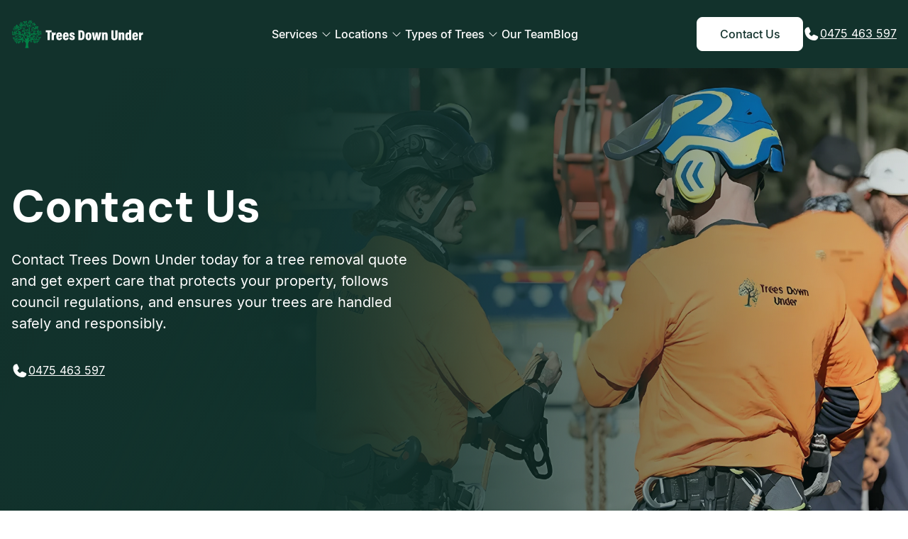

--- FILE ---
content_type: text/html; charset=UTF-8
request_url: https://treesdownunder.com.au/say-hello/
body_size: 29936
content:
<!doctype html>
<html lang="en-US">
<head><meta charset="UTF-8"><script>if(navigator.userAgent.match(/MSIE|Internet Explorer/i)||navigator.userAgent.match(/Trident\/7\..*?rv:11/i)){var href=document.location.href;if(!href.match(/[?&]nowprocket/)){if(href.indexOf("?")==-1){if(href.indexOf("#")==-1){document.location.href=href+"?nowprocket=1"}else{document.location.href=href.replace("#","?nowprocket=1#")}}else{if(href.indexOf("#")==-1){document.location.href=href+"&nowprocket=1"}else{document.location.href=href.replace("#","&nowprocket=1#")}}}}</script><script>(()=>{class RocketLazyLoadScripts{constructor(){this.v="2.0.4",this.userEvents=["keydown","keyup","mousedown","mouseup","mousemove","mouseover","mouseout","touchmove","touchstart","touchend","touchcancel","wheel","click","dblclick","input"],this.attributeEvents=["onblur","onclick","oncontextmenu","ondblclick","onfocus","onmousedown","onmouseenter","onmouseleave","onmousemove","onmouseout","onmouseover","onmouseup","onmousewheel","onscroll","onsubmit"]}async t(){this.i(),this.o(),/iP(ad|hone)/.test(navigator.userAgent)&&this.h(),this.u(),this.l(this),this.m(),this.k(this),this.p(this),this._(),await Promise.all([this.R(),this.L()]),this.lastBreath=Date.now(),this.S(this),this.P(),this.D(),this.O(),this.M(),await this.C(this.delayedScripts.normal),await this.C(this.delayedScripts.defer),await this.C(this.delayedScripts.async),await this.T(),await this.F(),await this.j(),await this.A(),window.dispatchEvent(new Event("rocket-allScriptsLoaded")),this.everythingLoaded=!0,this.lastTouchEnd&&await new Promise(t=>setTimeout(t,500-Date.now()+this.lastTouchEnd)),this.I(),this.H(),this.U(),this.W()}i(){this.CSPIssue=sessionStorage.getItem("rocketCSPIssue"),document.addEventListener("securitypolicyviolation",t=>{this.CSPIssue||"script-src-elem"!==t.violatedDirective||"data"!==t.blockedURI||(this.CSPIssue=!0,sessionStorage.setItem("rocketCSPIssue",!0))},{isRocket:!0})}o(){window.addEventListener("pageshow",t=>{this.persisted=t.persisted,this.realWindowLoadedFired=!0},{isRocket:!0}),window.addEventListener("pagehide",()=>{this.onFirstUserAction=null},{isRocket:!0})}h(){let t;function e(e){t=e}window.addEventListener("touchstart",e,{isRocket:!0}),window.addEventListener("touchend",function i(o){o.changedTouches[0]&&t.changedTouches[0]&&Math.abs(o.changedTouches[0].pageX-t.changedTouches[0].pageX)<10&&Math.abs(o.changedTouches[0].pageY-t.changedTouches[0].pageY)<10&&o.timeStamp-t.timeStamp<200&&(window.removeEventListener("touchstart",e,{isRocket:!0}),window.removeEventListener("touchend",i,{isRocket:!0}),"INPUT"===o.target.tagName&&"text"===o.target.type||(o.target.dispatchEvent(new TouchEvent("touchend",{target:o.target,bubbles:!0})),o.target.dispatchEvent(new MouseEvent("mouseover",{target:o.target,bubbles:!0})),o.target.dispatchEvent(new PointerEvent("click",{target:o.target,bubbles:!0,cancelable:!0,detail:1,clientX:o.changedTouches[0].clientX,clientY:o.changedTouches[0].clientY})),event.preventDefault()))},{isRocket:!0})}q(t){this.userActionTriggered||("mousemove"!==t.type||this.firstMousemoveIgnored?"keyup"===t.type||"mouseover"===t.type||"mouseout"===t.type||(this.userActionTriggered=!0,this.onFirstUserAction&&this.onFirstUserAction()):this.firstMousemoveIgnored=!0),"click"===t.type&&t.preventDefault(),t.stopPropagation(),t.stopImmediatePropagation(),"touchstart"===this.lastEvent&&"touchend"===t.type&&(this.lastTouchEnd=Date.now()),"click"===t.type&&(this.lastTouchEnd=0),this.lastEvent=t.type,t.composedPath&&t.composedPath()[0].getRootNode()instanceof ShadowRoot&&(t.rocketTarget=t.composedPath()[0]),this.savedUserEvents.push(t)}u(){this.savedUserEvents=[],this.userEventHandler=this.q.bind(this),this.userEvents.forEach(t=>window.addEventListener(t,this.userEventHandler,{passive:!1,isRocket:!0})),document.addEventListener("visibilitychange",this.userEventHandler,{isRocket:!0})}U(){this.userEvents.forEach(t=>window.removeEventListener(t,this.userEventHandler,{passive:!1,isRocket:!0})),document.removeEventListener("visibilitychange",this.userEventHandler,{isRocket:!0}),this.savedUserEvents.forEach(t=>{(t.rocketTarget||t.target).dispatchEvent(new window[t.constructor.name](t.type,t))})}m(){const t="return false",e=Array.from(this.attributeEvents,t=>"data-rocket-"+t),i="["+this.attributeEvents.join("],[")+"]",o="[data-rocket-"+this.attributeEvents.join("],[data-rocket-")+"]",s=(e,i,o)=>{o&&o!==t&&(e.setAttribute("data-rocket-"+i,o),e["rocket"+i]=new Function("event",o),e.setAttribute(i,t))};new MutationObserver(t=>{for(const n of t)"attributes"===n.type&&(n.attributeName.startsWith("data-rocket-")||this.everythingLoaded?n.attributeName.startsWith("data-rocket-")&&this.everythingLoaded&&this.N(n.target,n.attributeName.substring(12)):s(n.target,n.attributeName,n.target.getAttribute(n.attributeName))),"childList"===n.type&&n.addedNodes.forEach(t=>{if(t.nodeType===Node.ELEMENT_NODE)if(this.everythingLoaded)for(const i of[t,...t.querySelectorAll(o)])for(const t of i.getAttributeNames())e.includes(t)&&this.N(i,t.substring(12));else for(const e of[t,...t.querySelectorAll(i)])for(const t of e.getAttributeNames())this.attributeEvents.includes(t)&&s(e,t,e.getAttribute(t))})}).observe(document,{subtree:!0,childList:!0,attributeFilter:[...this.attributeEvents,...e]})}I(){this.attributeEvents.forEach(t=>{document.querySelectorAll("[data-rocket-"+t+"]").forEach(e=>{this.N(e,t)})})}N(t,e){const i=t.getAttribute("data-rocket-"+e);i&&(t.setAttribute(e,i),t.removeAttribute("data-rocket-"+e))}k(t){Object.defineProperty(HTMLElement.prototype,"onclick",{get(){return this.rocketonclick||null},set(e){this.rocketonclick=e,this.setAttribute(t.everythingLoaded?"onclick":"data-rocket-onclick","this.rocketonclick(event)")}})}S(t){function e(e,i){let o=e[i];e[i]=null,Object.defineProperty(e,i,{get:()=>o,set(s){t.everythingLoaded?o=s:e["rocket"+i]=o=s}})}e(document,"onreadystatechange"),e(window,"onload"),e(window,"onpageshow");try{Object.defineProperty(document,"readyState",{get:()=>t.rocketReadyState,set(e){t.rocketReadyState=e},configurable:!0}),document.readyState="loading"}catch(t){console.log("WPRocket DJE readyState conflict, bypassing")}}l(t){this.originalAddEventListener=EventTarget.prototype.addEventListener,this.originalRemoveEventListener=EventTarget.prototype.removeEventListener,this.savedEventListeners=[],EventTarget.prototype.addEventListener=function(e,i,o){o&&o.isRocket||!t.B(e,this)&&!t.userEvents.includes(e)||t.B(e,this)&&!t.userActionTriggered||e.startsWith("rocket-")||t.everythingLoaded?t.originalAddEventListener.call(this,e,i,o):(t.savedEventListeners.push({target:this,remove:!1,type:e,func:i,options:o}),"mouseenter"!==e&&"mouseleave"!==e||t.originalAddEventListener.call(this,e,t.savedUserEvents.push,o))},EventTarget.prototype.removeEventListener=function(e,i,o){o&&o.isRocket||!t.B(e,this)&&!t.userEvents.includes(e)||t.B(e,this)&&!t.userActionTriggered||e.startsWith("rocket-")||t.everythingLoaded?t.originalRemoveEventListener.call(this,e,i,o):t.savedEventListeners.push({target:this,remove:!0,type:e,func:i,options:o})}}J(t,e){this.savedEventListeners=this.savedEventListeners.filter(i=>{let o=i.type,s=i.target||window;return e!==o||t!==s||(this.B(o,s)&&(i.type="rocket-"+o),this.$(i),!1)})}H(){EventTarget.prototype.addEventListener=this.originalAddEventListener,EventTarget.prototype.removeEventListener=this.originalRemoveEventListener,this.savedEventListeners.forEach(t=>this.$(t))}$(t){t.remove?this.originalRemoveEventListener.call(t.target,t.type,t.func,t.options):this.originalAddEventListener.call(t.target,t.type,t.func,t.options)}p(t){let e;function i(e){return t.everythingLoaded?e:e.split(" ").map(t=>"load"===t||t.startsWith("load.")?"rocket-jquery-load":t).join(" ")}function o(o){function s(e){const s=o.fn[e];o.fn[e]=o.fn.init.prototype[e]=function(){return this[0]===window&&t.userActionTriggered&&("string"==typeof arguments[0]||arguments[0]instanceof String?arguments[0]=i(arguments[0]):"object"==typeof arguments[0]&&Object.keys(arguments[0]).forEach(t=>{const e=arguments[0][t];delete arguments[0][t],arguments[0][i(t)]=e})),s.apply(this,arguments),this}}if(o&&o.fn&&!t.allJQueries.includes(o)){const e={DOMContentLoaded:[],"rocket-DOMContentLoaded":[]};for(const t in e)document.addEventListener(t,()=>{e[t].forEach(t=>t())},{isRocket:!0});o.fn.ready=o.fn.init.prototype.ready=function(i){function s(){parseInt(o.fn.jquery)>2?setTimeout(()=>i.bind(document)(o)):i.bind(document)(o)}return"function"==typeof i&&(t.realDomReadyFired?!t.userActionTriggered||t.fauxDomReadyFired?s():e["rocket-DOMContentLoaded"].push(s):e.DOMContentLoaded.push(s)),o([])},s("on"),s("one"),s("off"),t.allJQueries.push(o)}e=o}t.allJQueries=[],o(window.jQuery),Object.defineProperty(window,"jQuery",{get:()=>e,set(t){o(t)}})}P(){const t=new Map;document.write=document.writeln=function(e){const i=document.currentScript,o=document.createRange(),s=i.parentElement;let n=t.get(i);void 0===n&&(n=i.nextSibling,t.set(i,n));const c=document.createDocumentFragment();o.setStart(c,0),c.appendChild(o.createContextualFragment(e)),s.insertBefore(c,n)}}async R(){return new Promise(t=>{this.userActionTriggered?t():this.onFirstUserAction=t})}async L(){return new Promise(t=>{document.addEventListener("DOMContentLoaded",()=>{this.realDomReadyFired=!0,t()},{isRocket:!0})})}async j(){return this.realWindowLoadedFired?Promise.resolve():new Promise(t=>{window.addEventListener("load",t,{isRocket:!0})})}M(){this.pendingScripts=[];this.scriptsMutationObserver=new MutationObserver(t=>{for(const e of t)e.addedNodes.forEach(t=>{"SCRIPT"!==t.tagName||t.noModule||t.isWPRocket||this.pendingScripts.push({script:t,promise:new Promise(e=>{const i=()=>{const i=this.pendingScripts.findIndex(e=>e.script===t);i>=0&&this.pendingScripts.splice(i,1),e()};t.addEventListener("load",i,{isRocket:!0}),t.addEventListener("error",i,{isRocket:!0}),setTimeout(i,1e3)})})})}),this.scriptsMutationObserver.observe(document,{childList:!0,subtree:!0})}async F(){await this.X(),this.pendingScripts.length?(await this.pendingScripts[0].promise,await this.F()):this.scriptsMutationObserver.disconnect()}D(){this.delayedScripts={normal:[],async:[],defer:[]},document.querySelectorAll("script[type$=rocketlazyloadscript]").forEach(t=>{t.hasAttribute("data-rocket-src")?t.hasAttribute("async")&&!1!==t.async?this.delayedScripts.async.push(t):t.hasAttribute("defer")&&!1!==t.defer||"module"===t.getAttribute("data-rocket-type")?this.delayedScripts.defer.push(t):this.delayedScripts.normal.push(t):this.delayedScripts.normal.push(t)})}async _(){await this.L();let t=[];document.querySelectorAll("script[type$=rocketlazyloadscript][data-rocket-src]").forEach(e=>{let i=e.getAttribute("data-rocket-src");if(i&&!i.startsWith("data:")){i.startsWith("//")&&(i=location.protocol+i);try{const o=new URL(i).origin;o!==location.origin&&t.push({src:o,crossOrigin:e.crossOrigin||"module"===e.getAttribute("data-rocket-type")})}catch(t){}}}),t=[...new Map(t.map(t=>[JSON.stringify(t),t])).values()],this.Y(t,"preconnect")}async G(t){if(await this.K(),!0!==t.noModule||!("noModule"in HTMLScriptElement.prototype))return new Promise(e=>{let i;function o(){(i||t).setAttribute("data-rocket-status","executed"),e()}try{if(navigator.userAgent.includes("Firefox/")||""===navigator.vendor||this.CSPIssue)i=document.createElement("script"),[...t.attributes].forEach(t=>{let e=t.nodeName;"type"!==e&&("data-rocket-type"===e&&(e="type"),"data-rocket-src"===e&&(e="src"),i.setAttribute(e,t.nodeValue))}),t.text&&(i.text=t.text),t.nonce&&(i.nonce=t.nonce),i.hasAttribute("src")?(i.addEventListener("load",o,{isRocket:!0}),i.addEventListener("error",()=>{i.setAttribute("data-rocket-status","failed-network"),e()},{isRocket:!0}),setTimeout(()=>{i.isConnected||e()},1)):(i.text=t.text,o()),i.isWPRocket=!0,t.parentNode.replaceChild(i,t);else{const i=t.getAttribute("data-rocket-type"),s=t.getAttribute("data-rocket-src");i?(t.type=i,t.removeAttribute("data-rocket-type")):t.removeAttribute("type"),t.addEventListener("load",o,{isRocket:!0}),t.addEventListener("error",i=>{this.CSPIssue&&i.target.src.startsWith("data:")?(console.log("WPRocket: CSP fallback activated"),t.removeAttribute("src"),this.G(t).then(e)):(t.setAttribute("data-rocket-status","failed-network"),e())},{isRocket:!0}),s?(t.fetchPriority="high",t.removeAttribute("data-rocket-src"),t.src=s):t.src="data:text/javascript;base64,"+window.btoa(unescape(encodeURIComponent(t.text)))}}catch(i){t.setAttribute("data-rocket-status","failed-transform"),e()}});t.setAttribute("data-rocket-status","skipped")}async C(t){const e=t.shift();return e?(e.isConnected&&await this.G(e),this.C(t)):Promise.resolve()}O(){this.Y([...this.delayedScripts.normal,...this.delayedScripts.defer,...this.delayedScripts.async],"preload")}Y(t,e){this.trash=this.trash||[];let i=!0;var o=document.createDocumentFragment();t.forEach(t=>{const s=t.getAttribute&&t.getAttribute("data-rocket-src")||t.src;if(s&&!s.startsWith("data:")){const n=document.createElement("link");n.href=s,n.rel=e,"preconnect"!==e&&(n.as="script",n.fetchPriority=i?"high":"low"),t.getAttribute&&"module"===t.getAttribute("data-rocket-type")&&(n.crossOrigin=!0),t.crossOrigin&&(n.crossOrigin=t.crossOrigin),t.integrity&&(n.integrity=t.integrity),t.nonce&&(n.nonce=t.nonce),o.appendChild(n),this.trash.push(n),i=!1}}),document.head.appendChild(o)}W(){this.trash.forEach(t=>t.remove())}async T(){try{document.readyState="interactive"}catch(t){}this.fauxDomReadyFired=!0;try{await this.K(),this.J(document,"readystatechange"),document.dispatchEvent(new Event("rocket-readystatechange")),await this.K(),document.rocketonreadystatechange&&document.rocketonreadystatechange(),await this.K(),this.J(document,"DOMContentLoaded"),document.dispatchEvent(new Event("rocket-DOMContentLoaded")),await this.K(),this.J(window,"DOMContentLoaded"),window.dispatchEvent(new Event("rocket-DOMContentLoaded"))}catch(t){console.error(t)}}async A(){try{document.readyState="complete"}catch(t){}try{await this.K(),this.J(document,"readystatechange"),document.dispatchEvent(new Event("rocket-readystatechange")),await this.K(),document.rocketonreadystatechange&&document.rocketonreadystatechange(),await this.K(),this.J(window,"load"),window.dispatchEvent(new Event("rocket-load")),await this.K(),window.rocketonload&&window.rocketonload(),await this.K(),this.allJQueries.forEach(t=>t(window).trigger("rocket-jquery-load")),await this.K(),this.J(window,"pageshow");const t=new Event("rocket-pageshow");t.persisted=this.persisted,window.dispatchEvent(t),await this.K(),window.rocketonpageshow&&window.rocketonpageshow({persisted:this.persisted})}catch(t){console.error(t)}}async K(){Date.now()-this.lastBreath>45&&(await this.X(),this.lastBreath=Date.now())}async X(){return document.hidden?new Promise(t=>setTimeout(t)):new Promise(t=>requestAnimationFrame(t))}B(t,e){return e===document&&"readystatechange"===t||(e===document&&"DOMContentLoaded"===t||(e===window&&"DOMContentLoaded"===t||(e===window&&"load"===t||e===window&&"pageshow"===t)))}static run(){(new RocketLazyLoadScripts).t()}}RocketLazyLoadScripts.run()})();</script>
    
    <meta name="viewport" content="width=device-width, initial-scale=1">
    <link rel="profile" href="https://gmpg.org/xfn/11">

    <meta name='robots' content='index, follow, max-image-preview:large, max-snippet:-1, max-video-preview:-1' />
	<style></style>
	
	<!-- This site is optimized with the Yoast SEO plugin v26.4 - https://yoast.com/wordpress/plugins/seo/ -->
	<title>Contact Us For Tree Removal Services | Trees Down Under</title>
<link data-rocket-prefetch href="https://adriano-au.avanser.com" rel="dns-prefetch">
<link data-rocket-prefetch href="https://www.gstatic.com" rel="dns-prefetch">
<link data-rocket-prefetch href="https://connect.facebook.net" rel="dns-prefetch">
<link data-rocket-prefetch href="https://www.googletagmanager.com" rel="dns-prefetch">
<link data-rocket-prefetch href="https://googleads.g.doubleclick.net" rel="dns-prefetch">
<link data-rocket-prefetch href="https://www.google.com" rel="dns-prefetch">
<link crossorigin data-rocket-preload as="font" href="https://treesdownunder.com.au/wp-content/themes/treesdownunder-theme/assets/fonts/Inter-Regular.woff2" rel="preload">
<link crossorigin data-rocket-preload as="font" href="https://treesdownunder.com.au/wp-content/themes/treesdownunder-theme/assets/fonts/Inter-Medium.woff2" rel="preload">
<link crossorigin data-rocket-preload as="font" href="https://treesdownunder.com.au/wp-content/themes/treesdownunder-theme/assets/fonts/Inter-SemiBold.woff2" rel="preload">
<link crossorigin data-rocket-preload as="font" href="https://treesdownunder.com.au/wp-content/themes/treesdownunder-theme/assets/fonts/DMSans-Bold.woff2" rel="preload">
<style id="wpr-usedcss">img:is([sizes=auto i],[sizes^="auto," i]){contain-intrinsic-size:3000px 1500px}img.emoji{display:inline!important;border:none!important;box-shadow:none!important;height:1em!important;width:1em!important;margin:0 .07em!important;vertical-align:-.1em!important;background:0 0!important;padding:0!important}:where(.wp-block-button__link){border-radius:9999px;box-shadow:none;padding:calc(.667em + 2px) calc(1.333em + 2px);text-decoration:none}:root :where(.wp-block-button .wp-block-button__link.is-style-outline),:root :where(.wp-block-button.is-style-outline>.wp-block-button__link){border:2px solid;padding:.667em 1.333em}:root :where(.wp-block-button .wp-block-button__link.is-style-outline:not(.has-text-color)),:root :where(.wp-block-button.is-style-outline>.wp-block-button__link:not(.has-text-color)){color:currentColor}:root :where(.wp-block-button .wp-block-button__link.is-style-outline:not(.has-background)),:root :where(.wp-block-button.is-style-outline>.wp-block-button__link:not(.has-background)){background-color:initial;background-image:none}:where(.wp-block-calendar table:not(.has-background) th){background:#ddd}:where(.wp-block-columns){margin-bottom:1.75em}:where(.wp-block-columns.has-background){padding:1.25em 2.375em}:where(.wp-block-post-comments input[type=submit]){border:none}.wp-block-cover{align-items:center;background-position:50%;box-sizing:border-box;display:flex;justify-content:center;min-height:430px;overflow:hidden;overflow:clip;padding:1em;position:relative}.wp-block-cover .wp-block-cover__image-background{border:none;bottom:0;box-shadow:none;height:100%;left:0;margin:0;max-height:none;max-width:none;object-fit:cover;outline:0;padding:0;position:absolute;right:0;top:0;width:100%}.wp-block-cover.has-parallax,.wp-block-cover__image-background.has-parallax{background-attachment:fixed;background-repeat:no-repeat;background-size:cover}@supports (-webkit-touch-callout:inherit){.wp-block-cover.has-parallax,.wp-block-cover__image-background.has-parallax{background-attachment:scroll}}@media (prefers-reduced-motion:reduce){.wp-block-cover.has-parallax,.wp-block-cover__image-background.has-parallax{background-attachment:scroll}}:where(.wp-block-cover-image:not(.has-text-color)),:where(.wp-block-cover:not(.has-text-color)){color:#fff}:where(.wp-block-cover-image.is-light:not(.has-text-color)),:where(.wp-block-cover.is-light:not(.has-text-color)){color:#000}:root :where(.wp-block-cover h1:not(.has-text-color)),:root :where(.wp-block-cover h2:not(.has-text-color)),:root :where(.wp-block-cover h3:not(.has-text-color)),:root :where(.wp-block-cover h4:not(.has-text-color)),:root :where(.wp-block-cover h5:not(.has-text-color)),:root :where(.wp-block-cover h6:not(.has-text-color)),:root :where(.wp-block-cover p:not(.has-text-color)){color:inherit}body:not(.editor-styles-wrapper) .wp-block-cover:not(.wp-block-cover:has(.wp-block-cover__background+.wp-block-cover__inner-container)) .wp-block-cover__image-background{z-index:0}:where(.wp-block-file){margin-bottom:1.5em}:where(.wp-block-file__button){border-radius:2em;display:inline-block;padding:.5em 1em}:where(.wp-block-file__button):is(a):active,:where(.wp-block-file__button):is(a):focus,:where(.wp-block-file__button):is(a):hover,:where(.wp-block-file__button):is(a):visited{box-shadow:none;color:#fff;opacity:.85;text-decoration:none}:where(.wp-block-group.wp-block-group-is-layout-constrained){position:relative}:root :where(.wp-block-image.is-style-rounded img,.wp-block-image .is-style-rounded img){border-radius:9999px}:where(.wp-block-latest-comments:not([style*=line-height] .wp-block-latest-comments__comment)){line-height:1.1}:where(.wp-block-latest-comments:not([style*=line-height] .wp-block-latest-comments__comment-excerpt p)){line-height:1.8}:root :where(.wp-block-latest-posts.is-grid){padding:0}:root :where(.wp-block-latest-posts.wp-block-latest-posts__list){padding-left:0}ul{box-sizing:border-box}:root :where(.wp-block-list.has-background){padding:1.25em 2.375em}:where(.wp-block-navigation.has-background .wp-block-navigation-item a:not(.wp-element-button)),:where(.wp-block-navigation.has-background .wp-block-navigation-submenu a:not(.wp-element-button)){padding:.5em 1em}:where(.wp-block-navigation .wp-block-navigation__submenu-container .wp-block-navigation-item a:not(.wp-element-button)),:where(.wp-block-navigation .wp-block-navigation__submenu-container .wp-block-navigation-submenu a:not(.wp-element-button)),:where(.wp-block-navigation .wp-block-navigation__submenu-container .wp-block-navigation-submenu button.wp-block-navigation-item__content),:where(.wp-block-navigation .wp-block-navigation__submenu-container .wp-block-pages-list__item button.wp-block-navigation-item__content){padding:.5em 1em}:root :where(p.has-background){padding:1.25em 2.375em}:where(p.has-text-color:not(.has-link-color)) a{color:inherit}:where(.wp-block-post-comments-form) input:not([type=submit]),:where(.wp-block-post-comments-form) textarea{border:1px solid #949494;font-family:inherit;font-size:1em}:where(.wp-block-post-comments-form) input:where(:not([type=submit]):not([type=checkbox])),:where(.wp-block-post-comments-form) textarea{padding:calc(.667em + 2px)}:where(.wp-block-post-excerpt){box-sizing:border-box;margin-bottom:var(--wp--style--block-gap);margin-top:var(--wp--style--block-gap)}:where(.wp-block-preformatted.has-background){padding:1.25em 2.375em}:where(.wp-block-search__button){border:1px solid #ccc;padding:6px 10px}:where(.wp-block-search__input){font-family:inherit;font-size:inherit;font-style:inherit;font-weight:inherit;letter-spacing:inherit;line-height:inherit;text-transform:inherit}:where(.wp-block-search__button-inside .wp-block-search__inside-wrapper){border:1px solid #949494;box-sizing:border-box;padding:4px}:where(.wp-block-search__button-inside .wp-block-search__inside-wrapper) .wp-block-search__input{border:none;border-radius:0;padding:0 4px}:where(.wp-block-search__button-inside .wp-block-search__inside-wrapper) .wp-block-search__input:focus{outline:0}:where(.wp-block-search__button-inside .wp-block-search__inside-wrapper) :where(.wp-block-search__button){padding:4px 8px}:root :where(.wp-block-separator.is-style-dots){height:auto;line-height:1;text-align:center}:root :where(.wp-block-separator.is-style-dots):before{color:currentColor;content:"···";font-family:serif;font-size:1.5em;letter-spacing:2em;padding-left:2em}:root :where(.wp-block-site-logo.is-style-rounded){border-radius:9999px}:where(.wp-block-social-links:not(.is-style-logos-only)) .wp-social-link{background-color:#f0f0f0;color:#444}:where(.wp-block-social-links:not(.is-style-logos-only)) .wp-social-link-amazon{background-color:#f90;color:#fff}:where(.wp-block-social-links:not(.is-style-logos-only)) .wp-social-link-bandcamp{background-color:#1ea0c3;color:#fff}:where(.wp-block-social-links:not(.is-style-logos-only)) .wp-social-link-behance{background-color:#0757fe;color:#fff}:where(.wp-block-social-links:not(.is-style-logos-only)) .wp-social-link-bluesky{background-color:#0a7aff;color:#fff}:where(.wp-block-social-links:not(.is-style-logos-only)) .wp-social-link-codepen{background-color:#1e1f26;color:#fff}:where(.wp-block-social-links:not(.is-style-logos-only)) .wp-social-link-deviantart{background-color:#02e49b;color:#fff}:where(.wp-block-social-links:not(.is-style-logos-only)) .wp-social-link-discord{background-color:#5865f2;color:#fff}:where(.wp-block-social-links:not(.is-style-logos-only)) .wp-social-link-dribbble{background-color:#e94c89;color:#fff}:where(.wp-block-social-links:not(.is-style-logos-only)) .wp-social-link-dropbox{background-color:#4280ff;color:#fff}:where(.wp-block-social-links:not(.is-style-logos-only)) .wp-social-link-etsy{background-color:#f45800;color:#fff}:where(.wp-block-social-links:not(.is-style-logos-only)) .wp-social-link-facebook{background-color:#0866ff;color:#fff}:where(.wp-block-social-links:not(.is-style-logos-only)) .wp-social-link-fivehundredpx{background-color:#000;color:#fff}:where(.wp-block-social-links:not(.is-style-logos-only)) .wp-social-link-flickr{background-color:#0461dd;color:#fff}:where(.wp-block-social-links:not(.is-style-logos-only)) .wp-social-link-foursquare{background-color:#e65678;color:#fff}:where(.wp-block-social-links:not(.is-style-logos-only)) .wp-social-link-github{background-color:#24292d;color:#fff}:where(.wp-block-social-links:not(.is-style-logos-only)) .wp-social-link-goodreads{background-color:#eceadd;color:#382110}:where(.wp-block-social-links:not(.is-style-logos-only)) .wp-social-link-google{background-color:#ea4434;color:#fff}:where(.wp-block-social-links:not(.is-style-logos-only)) .wp-social-link-gravatar{background-color:#1d4fc4;color:#fff}:where(.wp-block-social-links:not(.is-style-logos-only)) .wp-social-link-instagram{background-color:#f00075;color:#fff}:where(.wp-block-social-links:not(.is-style-logos-only)) .wp-social-link-lastfm{background-color:#e21b24;color:#fff}:where(.wp-block-social-links:not(.is-style-logos-only)) .wp-social-link-linkedin{background-color:#0d66c2;color:#fff}:where(.wp-block-social-links:not(.is-style-logos-only)) .wp-social-link-mastodon{background-color:#3288d4;color:#fff}:where(.wp-block-social-links:not(.is-style-logos-only)) .wp-social-link-medium{background-color:#000;color:#fff}:where(.wp-block-social-links:not(.is-style-logos-only)) .wp-social-link-meetup{background-color:#f6405f;color:#fff}:where(.wp-block-social-links:not(.is-style-logos-only)) .wp-social-link-patreon{background-color:#000;color:#fff}:where(.wp-block-social-links:not(.is-style-logos-only)) .wp-social-link-pinterest{background-color:#e60122;color:#fff}:where(.wp-block-social-links:not(.is-style-logos-only)) .wp-social-link-pocket{background-color:#ef4155;color:#fff}:where(.wp-block-social-links:not(.is-style-logos-only)) .wp-social-link-reddit{background-color:#ff4500;color:#fff}:where(.wp-block-social-links:not(.is-style-logos-only)) .wp-social-link-skype{background-color:#0478d7;color:#fff}:where(.wp-block-social-links:not(.is-style-logos-only)) .wp-social-link-snapchat{background-color:#fefc00;color:#fff;stroke:#000}:where(.wp-block-social-links:not(.is-style-logos-only)) .wp-social-link-soundcloud{background-color:#ff5600;color:#fff}:where(.wp-block-social-links:not(.is-style-logos-only)) .wp-social-link-spotify{background-color:#1bd760;color:#fff}:where(.wp-block-social-links:not(.is-style-logos-only)) .wp-social-link-telegram{background-color:#2aabee;color:#fff}:where(.wp-block-social-links:not(.is-style-logos-only)) .wp-social-link-threads{background-color:#000;color:#fff}:where(.wp-block-social-links:not(.is-style-logos-only)) .wp-social-link-tiktok{background-color:#000;color:#fff}:where(.wp-block-social-links:not(.is-style-logos-only)) .wp-social-link-tumblr{background-color:#011835;color:#fff}:where(.wp-block-social-links:not(.is-style-logos-only)) .wp-social-link-twitch{background-color:#6440a4;color:#fff}:where(.wp-block-social-links:not(.is-style-logos-only)) .wp-social-link-twitter{background-color:#1da1f2;color:#fff}:where(.wp-block-social-links:not(.is-style-logos-only)) .wp-social-link-vimeo{background-color:#1eb7ea;color:#fff}:where(.wp-block-social-links:not(.is-style-logos-only)) .wp-social-link-vk{background-color:#4680c2;color:#fff}:where(.wp-block-social-links:not(.is-style-logos-only)) .wp-social-link-wordpress{background-color:#3499cd;color:#fff}:where(.wp-block-social-links:not(.is-style-logos-only)) .wp-social-link-whatsapp{background-color:#25d366;color:#fff}:where(.wp-block-social-links:not(.is-style-logos-only)) .wp-social-link-x{background-color:#000;color:#fff}:where(.wp-block-social-links:not(.is-style-logos-only)) .wp-social-link-yelp{background-color:#d32422;color:#fff}:where(.wp-block-social-links:not(.is-style-logos-only)) .wp-social-link-youtube{background-color:red;color:#fff}:where(.wp-block-social-links.is-style-logos-only) .wp-social-link{background:0 0}:where(.wp-block-social-links.is-style-logos-only) .wp-social-link svg{height:1.25em;width:1.25em}:where(.wp-block-social-links.is-style-logos-only) .wp-social-link-amazon{color:#f90}:where(.wp-block-social-links.is-style-logos-only) .wp-social-link-bandcamp{color:#1ea0c3}:where(.wp-block-social-links.is-style-logos-only) .wp-social-link-behance{color:#0757fe}:where(.wp-block-social-links.is-style-logos-only) .wp-social-link-bluesky{color:#0a7aff}:where(.wp-block-social-links.is-style-logos-only) .wp-social-link-codepen{color:#1e1f26}:where(.wp-block-social-links.is-style-logos-only) .wp-social-link-deviantart{color:#02e49b}:where(.wp-block-social-links.is-style-logos-only) .wp-social-link-discord{color:#5865f2}:where(.wp-block-social-links.is-style-logos-only) .wp-social-link-dribbble{color:#e94c89}:where(.wp-block-social-links.is-style-logos-only) .wp-social-link-dropbox{color:#4280ff}:where(.wp-block-social-links.is-style-logos-only) .wp-social-link-etsy{color:#f45800}:where(.wp-block-social-links.is-style-logos-only) .wp-social-link-facebook{color:#0866ff}:where(.wp-block-social-links.is-style-logos-only) .wp-social-link-fivehundredpx{color:#000}:where(.wp-block-social-links.is-style-logos-only) .wp-social-link-flickr{color:#0461dd}:where(.wp-block-social-links.is-style-logos-only) .wp-social-link-foursquare{color:#e65678}:where(.wp-block-social-links.is-style-logos-only) .wp-social-link-github{color:#24292d}:where(.wp-block-social-links.is-style-logos-only) .wp-social-link-goodreads{color:#382110}:where(.wp-block-social-links.is-style-logos-only) .wp-social-link-google{color:#ea4434}:where(.wp-block-social-links.is-style-logos-only) .wp-social-link-gravatar{color:#1d4fc4}:where(.wp-block-social-links.is-style-logos-only) .wp-social-link-instagram{color:#f00075}:where(.wp-block-social-links.is-style-logos-only) .wp-social-link-lastfm{color:#e21b24}:where(.wp-block-social-links.is-style-logos-only) .wp-social-link-linkedin{color:#0d66c2}:where(.wp-block-social-links.is-style-logos-only) .wp-social-link-mastodon{color:#3288d4}:where(.wp-block-social-links.is-style-logos-only) .wp-social-link-medium{color:#000}:where(.wp-block-social-links.is-style-logos-only) .wp-social-link-meetup{color:#f6405f}:where(.wp-block-social-links.is-style-logos-only) .wp-social-link-patreon{color:#000}:where(.wp-block-social-links.is-style-logos-only) .wp-social-link-pinterest{color:#e60122}:where(.wp-block-social-links.is-style-logos-only) .wp-social-link-pocket{color:#ef4155}:where(.wp-block-social-links.is-style-logos-only) .wp-social-link-reddit{color:#ff4500}:where(.wp-block-social-links.is-style-logos-only) .wp-social-link-skype{color:#0478d7}:where(.wp-block-social-links.is-style-logos-only) .wp-social-link-snapchat{color:#fff;stroke:#000}:where(.wp-block-social-links.is-style-logos-only) .wp-social-link-soundcloud{color:#ff5600}:where(.wp-block-social-links.is-style-logos-only) .wp-social-link-spotify{color:#1bd760}:where(.wp-block-social-links.is-style-logos-only) .wp-social-link-telegram{color:#2aabee}:where(.wp-block-social-links.is-style-logos-only) .wp-social-link-threads{color:#000}:where(.wp-block-social-links.is-style-logos-only) .wp-social-link-tiktok{color:#000}:where(.wp-block-social-links.is-style-logos-only) .wp-social-link-tumblr{color:#011835}:where(.wp-block-social-links.is-style-logos-only) .wp-social-link-twitch{color:#6440a4}:where(.wp-block-social-links.is-style-logos-only) .wp-social-link-twitter{color:#1da1f2}:where(.wp-block-social-links.is-style-logos-only) .wp-social-link-vimeo{color:#1eb7ea}:where(.wp-block-social-links.is-style-logos-only) .wp-social-link-vk{color:#4680c2}:where(.wp-block-social-links.is-style-logos-only) .wp-social-link-whatsapp{color:#25d366}:where(.wp-block-social-links.is-style-logos-only) .wp-social-link-wordpress{color:#3499cd}:where(.wp-block-social-links.is-style-logos-only) .wp-social-link-x{color:#000}:where(.wp-block-social-links.is-style-logos-only) .wp-social-link-yelp{color:#d32422}:where(.wp-block-social-links.is-style-logos-only) .wp-social-link-youtube{color:red}:root :where(.wp-block-social-links .wp-social-link a){padding:.25em}:root :where(.wp-block-social-links.is-style-logos-only .wp-social-link a){padding:0}:root :where(.wp-block-social-links.is-style-pill-shape .wp-social-link a){padding-left:.6666666667em;padding-right:.6666666667em}:root :where(.wp-block-tag-cloud.is-style-outline){display:flex;flex-wrap:wrap;gap:1ch}:root :where(.wp-block-tag-cloud.is-style-outline a){border:1px solid;font-size:unset!important;margin-right:0;padding:1ch 2ch;text-decoration:none!important}:root :where(.wp-block-table-of-contents){box-sizing:border-box}:where(.wp-block-term-description){box-sizing:border-box;margin-bottom:var(--wp--style--block-gap);margin-top:var(--wp--style--block-gap)}:where(pre.wp-block-verse){font-family:inherit}:root{--wp--preset--font-size--normal:16px;--wp--preset--font-size--huge:42px}html :where(.has-border-color){border-style:solid}html :where([style*=border-top-color]){border-top-style:solid}html :where([style*=border-right-color]){border-right-style:solid}html :where([style*=border-bottom-color]){border-bottom-style:solid}html :where([style*=border-left-color]){border-left-style:solid}html :where([style*=border-width]){border-style:solid}html :where([style*=border-top-width]){border-top-style:solid}html :where([style*=border-right-width]){border-right-style:solid}html :where([style*=border-bottom-width]){border-bottom-style:solid}html :where([style*=border-left-width]){border-left-style:solid}html :where(img[class*=wp-image-]){height:auto;max-width:100%}:where(figure){margin:0 0 1em}html :where(.is-position-sticky){--wp-admin--admin-bar--position-offset:var(--wp-admin--admin-bar--height,0px)}@media screen and (max-width:600px){html :where(.is-position-sticky){--wp-admin--admin-bar--position-offset:0px}}:root{--wp--preset--aspect-ratio--square:1;--wp--preset--aspect-ratio--4-3:4/3;--wp--preset--aspect-ratio--3-4:3/4;--wp--preset--aspect-ratio--3-2:3/2;--wp--preset--aspect-ratio--2-3:2/3;--wp--preset--aspect-ratio--16-9:16/9;--wp--preset--aspect-ratio--9-16:9/16;--wp--preset--color--black:#000000;--wp--preset--color--cyan-bluish-gray:#abb8c3;--wp--preset--color--white:#ffffff;--wp--preset--color--pale-pink:#f78da7;--wp--preset--color--vivid-red:#cf2e2e;--wp--preset--color--luminous-vivid-orange:#ff6900;--wp--preset--color--luminous-vivid-amber:#fcb900;--wp--preset--color--light-green-cyan:#7bdcb5;--wp--preset--color--vivid-green-cyan:#00d084;--wp--preset--color--pale-cyan-blue:#8ed1fc;--wp--preset--color--vivid-cyan-blue:#0693e3;--wp--preset--color--vivid-purple:#9b51e0;--wp--preset--gradient--vivid-cyan-blue-to-vivid-purple:linear-gradient(135deg,rgba(6, 147, 227, 1) 0%,rgb(155, 81, 224) 100%);--wp--preset--gradient--light-green-cyan-to-vivid-green-cyan:linear-gradient(135deg,rgb(122, 220, 180) 0%,rgb(0, 208, 130) 100%);--wp--preset--gradient--luminous-vivid-amber-to-luminous-vivid-orange:linear-gradient(135deg,rgba(252, 185, 0, 1) 0%,rgba(255, 105, 0, 1) 100%);--wp--preset--gradient--luminous-vivid-orange-to-vivid-red:linear-gradient(135deg,rgba(255, 105, 0, 1) 0%,rgb(207, 46, 46) 100%);--wp--preset--gradient--very-light-gray-to-cyan-bluish-gray:linear-gradient(135deg,rgb(238, 238, 238) 0%,rgb(169, 184, 195) 100%);--wp--preset--gradient--cool-to-warm-spectrum:linear-gradient(135deg,rgb(74, 234, 220) 0%,rgb(151, 120, 209) 20%,rgb(207, 42, 186) 40%,rgb(238, 44, 130) 60%,rgb(251, 105, 98) 80%,rgb(254, 248, 76) 100%);--wp--preset--gradient--blush-light-purple:linear-gradient(135deg,rgb(255, 206, 236) 0%,rgb(152, 150, 240) 100%);--wp--preset--gradient--blush-bordeaux:linear-gradient(135deg,rgb(254, 205, 165) 0%,rgb(254, 45, 45) 50%,rgb(107, 0, 62) 100%);--wp--preset--gradient--luminous-dusk:linear-gradient(135deg,rgb(255, 203, 112) 0%,rgb(199, 81, 192) 50%,rgb(65, 88, 208) 100%);--wp--preset--gradient--pale-ocean:linear-gradient(135deg,rgb(255, 245, 203) 0%,rgb(182, 227, 212) 50%,rgb(51, 167, 181) 100%);--wp--preset--gradient--electric-grass:linear-gradient(135deg,rgb(202, 248, 128) 0%,rgb(113, 206, 126) 100%);--wp--preset--gradient--midnight:linear-gradient(135deg,rgb(2, 3, 129) 0%,rgb(40, 116, 252) 100%);--wp--preset--font-size--small:13px;--wp--preset--font-size--medium:20px;--wp--preset--font-size--large:36px;--wp--preset--font-size--x-large:42px;--wp--preset--spacing--20:0.44rem;--wp--preset--spacing--30:0.67rem;--wp--preset--spacing--40:1rem;--wp--preset--spacing--50:1.5rem;--wp--preset--spacing--60:2.25rem;--wp--preset--spacing--70:3.38rem;--wp--preset--spacing--80:5.06rem;--wp--preset--shadow--natural:6px 6px 9px rgba(0, 0, 0, .2);--wp--preset--shadow--deep:12px 12px 50px rgba(0, 0, 0, .4);--wp--preset--shadow--sharp:6px 6px 0px rgba(0, 0, 0, .2);--wp--preset--shadow--outlined:6px 6px 0px -3px rgba(255, 255, 255, 1),6px 6px rgba(0, 0, 0, 1);--wp--preset--shadow--crisp:6px 6px 0px rgba(0, 0, 0, 1)}:where(.is-layout-flex){gap:.5em}:where(.is-layout-grid){gap:.5em}:where(.wp-block-post-template.is-layout-flex){gap:1.25em}:where(.wp-block-post-template.is-layout-grid){gap:1.25em}:where(.wp-block-columns.is-layout-flex){gap:2em}:where(.wp-block-columns.is-layout-grid){gap:2em}:root :where(.wp-block-pullquote){font-size:1.5em;line-height:1.6}#mfcf7_zl_multifilecontainer span.wpcf7-form-control-wrap{padding:6px 0}a.mfcf7_zl_delete_file{box-shadow:none!important}a#mfcf7_zl_add_file{box-shadow:none!important}div#mfcf7_zl_multifilecontainer p{margin-bottom:10px}div#mfcf7_zl_multifilecontainer{margin-top:15px}.zl-form-control-wrap .mfcf7_zl_delete_file,.zl-form-control-wrap input{display:none!important}:root{--swiper-theme-color:#007aff}.swiper{margin-left:auto;margin-right:auto;position:relative;overflow:hidden;list-style:none;padding:0;z-index:1;display:block}.swiper-wrapper{position:relative;width:100%;height:100%;z-index:1;display:flex;transition-property:transform;transition-timing-function:var(--swiper-wrapper-transition-timing-function,initial);box-sizing:content-box}.swiper-wrapper{transform:translate3d(0,0,0)}.swiper-slide{flex-shrink:0;width:100%;height:100%;position:relative;transition-property:transform;display:block}.swiper-lazy-preloader{width:42px;height:42px;position:absolute;left:50%;top:50%;margin-left:-21px;margin-top:-21px;z-index:10;transform-origin:50%;box-sizing:border-box;border:4px solid var(--swiper-preloader-color,var(--swiper-theme-color));border-radius:50%;border-top-color:transparent}.swiper:not(.swiper-watch-progress) .swiper-lazy-preloader{animation:1s linear infinite swiper-preloader-spin}@keyframes swiper-preloader-spin{0%{transform:rotate(0)}100%{transform:rotate(360deg)}}:root{--swiper-navigation-size:44px}.swiper-button-next,.swiper-button-prev{position:absolute;top:var(--swiper-navigation-top-offset,50%);width:calc(var(--swiper-navigation-size)/ 44 * 27);height:var(--swiper-navigation-size);margin-top:calc(0px - (var(--swiper-navigation-size)/ 2));z-index:10;cursor:pointer;display:flex;align-items:center;justify-content:center;color:var(--swiper-navigation-color,var(--swiper-theme-color))}.swiper-button-next.swiper-button-disabled,.swiper-button-prev.swiper-button-disabled{opacity:.35;cursor:auto;pointer-events:none}.swiper-button-next.swiper-button-hidden,.swiper-button-prev.swiper-button-hidden{opacity:0;cursor:auto;pointer-events:none}.swiper-navigation-disabled .swiper-button-next,.swiper-navigation-disabled .swiper-button-prev{display:none!important}.swiper-button-next svg,.swiper-button-prev svg{width:100%;height:100%;object-fit:contain;transform-origin:center}.swiper-button-prev{left:var(--swiper-navigation-sides-offset,10px);right:auto}.swiper-button-lock{display:none}.swiper-button-next:after,.swiper-button-prev:after{font-family:swiper-icons;font-size:var(--swiper-navigation-size);text-transform:none!important;letter-spacing:0;font-variant:initial;line-height:1}.swiper-button-prev:after{content:'prev'}.swiper-button-next{right:var(--swiper-navigation-sides-offset,10px);left:auto}.swiper-button-next:after{content:'next'}.swiper-pagination{position:absolute;text-align:center;transition:.3s opacity;transform:translate3d(0,0,0);z-index:10}.swiper-scrollbar{border-radius:var(--swiper-scrollbar-border-radius,10px);position:relative;touch-action:none;background:var(--swiper-scrollbar-bg-color,rgba(0,0,0,.1))}.swiper-scrollbar-disabled>.swiper-scrollbar,.swiper-scrollbar.swiper-scrollbar-disabled{display:none!important}.swiper-scrollbar.swiper-scrollbar-horizontal{position:absolute;left:var(--swiper-scrollbar-sides-offset,1%);bottom:var(--swiper-scrollbar-bottom,4px);top:var(--swiper-scrollbar-top,auto);z-index:50;height:var(--swiper-scrollbar-size,4px);width:calc(100% - 2 * var(--swiper-scrollbar-sides-offset,1%))}.swiper-scrollbar.swiper-scrollbar-vertical{position:absolute;left:var(--swiper-scrollbar-left,auto);right:var(--swiper-scrollbar-right,4px);top:var(--swiper-scrollbar-sides-offset,1%);z-index:50;width:var(--swiper-scrollbar-size,4px);height:calc(100% - 2 * var(--swiper-scrollbar-sides-offset,1%))}.swiper-scrollbar-drag{height:100%;width:100%;position:relative;background:var(--swiper-scrollbar-drag-bg-color,rgba(0,0,0,.5));border-radius:var(--swiper-scrollbar-border-radius,10px);left:0;top:0}.swiper-scrollbar-lock{display:none}.swiper-zoom-container{width:100%;height:100%;display:flex;justify-content:center;align-items:center;text-align:center}.swiper-zoom-container>canvas,.swiper-zoom-container>img,.swiper-zoom-container>svg{max-width:100%;max-height:100%;object-fit:contain}.swiper-slide-zoomed{cursor:move;touch-action:none}.swiper .swiper-notification{position:absolute;left:0;top:0;pointer-events:none;opacity:0;z-index:-1000}:root{--background-page:#fff;--text-color-main:#12322c;--text-white:#fff;--text-green:#12322c;--text-green-2:#046606;--text-light-green:#c3dcc0;--text-light-green-2:#c9e0bf;--text-gray:#a8a9aa;--background-white:#fff;--background-green:#12322c;--background-light-green:#c3dcc0;--background-light-green-2:#e1ebdf;--background-light-green-3:#c9e0bf;--background-gray:#f6f7f9;--border-white:#fff;--border-gray:#d6d6d6;--border-green:#12322c;--border-green-2:#1ba123;--border-light-green:#c3dcc0}html{font-family:sans-serif;-ms-text-size-adjust:100%;-webkit-text-size-adjust:100%}body{margin:0}footer,header,main,menu{display:block}canvas,progress,video{display:inline-block;vertical-align:baseline}[hidden],template{display:none}a:active,a:hover{outline:0}strong{font-weight:700}h1{font-size:2em;margin:.67em 0}img{border:0}svg:not(:root){overflow:hidden}button,input,optgroup,select,textarea{color:inherit;font:inherit;margin:0}button{overflow:visible}button,select{text-transform:none}button,html input[type=button],input[type=reset],input[type=submit]{-webkit-appearance:button;cursor:pointer}button[disabled],html input[disabled]{cursor:default}button::-moz-focus-inner,input::-moz-focus-inner{border:0;padding:0}input{line-height:normal}input[type=checkbox],input[type=radio]{box-sizing:border-box;padding:0}input[type=number]::-webkit-inner-spin-button,input[type=number]::-webkit-outer-spin-button{height:auto}fieldset{border:1px solid silver;margin:0 2px;padding:.35em .625em .75em}legend{border:0;padding:0}textarea{overflow:auto}optgroup{font-weight:700}table{border-collapse:collapse;border-spacing:0}*{box-sizing:border-box}:after,:before{box-sizing:border-box}html{font-size:10px;-webkit-tap-highlight-color:transparent}button,input,select,textarea{font-family:inherit;font-size:inherit;line-height:inherit}a{color:#337ab7;text-decoration:none}img{vertical-align:middle}[role=button]{cursor:pointer}.container{margin-right:auto;margin-left:auto;padding-left:16px;padding-right:16px}@media (min-width:768px){.container{width:750px}}@media (min-width:992px){.container{width:970px}}@media (min-width:1200px){.container{width:1170px}}.row{margin-left:-10px;margin-right:-10px}.container:after,.container:before{content:" ";display:table}.container:after{clear:both}.hide{display:none!important}.show{display:block!important}.hidden{display:none!important}.b-header{z-index:50;position:sticky;top:0}.b-header .header{background-color:var(--background-green);color:var(--text-white)}.b-header .header__wrapper{min-height:96px}.b-header .header .logo{max-width:200px}.b-header .header__menu ul{padding:0;margin:0;list-style:none}.b-header .header__menu a{font-weight:500}@media (min-width:992px){.b-header .header__menu{display:block!important}.b-header .header__menu .menu>.menu-item-has-children>.sub-menu{display:block!important}.b-header .header__menu .menu>.menu-item-has-children>.sub-menu>.menu-item-has-children .sub-menu{display:block!important}.b-header .header__menu .menu>ul>li>a:hover{color:var(--text-light-green-2)}}.b-header .header__menu .menu>ul{display:-ms-flexbox;display:flex;-ms-flex-wrap:wrap;flex-wrap:wrap;-ms-flex-align:center;align-items:center;gap:0 32px}.b-header .header__menu .menu>ul>li{position:relative;padding:10px 0}.b-header .header__menu .menu>ul>li>a{color:#fff}@media (max-width:991px){.b-header .header__wrapper{min-height:60px;padding:15px 0}.b-header .header .logo{position:relative;z-index:1}.b-header .header__menu{position:fixed;top:0;left:0;right:0;bottom:0;z-index:-1;background-color:#fff;display:none;padding:70px 0 15px}.b-header .header__menu .menu>.menu-item-has-children>.sub-menu>.menu-item-has-children>.sub-menu{padding-left:20px}.b-header .header__menu .menu>.menu-item-has-children>.sub-menu>.menu-item-has-children .sub-menu{padding-top:10px}.b-header .header__menu .menu>ul{-ms-flex-direction:column;flex-direction:column;-ms-flex-align:unset;align-items:unset}.b-header .header__menu .menu>ul>li{padding-left:20px;padding-right:20px}.b-header .header__menu .menu>ul>li:not(:last-child){border-bottom:1px solid #e3e3e3}.b-header .header__menu .menu>ul>li>a{color:var(--text-color-main);font-size:18px}}.b-header .header__menu .menu>ul>.menu-item-has-children{position:relative;display:-ms-inline-flexbox;display:inline-flex;-ms-flex-align:center;align-items:center}.b-header .header__menu .menu>ul>.menu-item-has-children:hover>.sub-menu{opacity:1;visibility:visible;transform:none}.b-header .header__menu .menu>ul>.menu-item-has-children>.sub-menu>li:first-of-type>a{border-radius:6px 6px 0 0}.b-header .header__menu .menu>ul>.menu-item-has-children>.sub-menu>li:last-of-type>a{border-radius:0 0 6px 6px}@media (max-width:991px){.b-header .header__menu .menu>ul>.menu-item-has-children{display:-ms-flexbox;display:flex;-ms-flex-wrap:wrap;flex-wrap:wrap;gap:10px 20px}.b-header .header__menu .menu>ul>.menu-item-has-children>a{-ms-flex:1;flex:1}.b-header .header__menu .menu>ul>.menu-item-has-children>.sub-menu{padding:0 20px;display:none}.b-header .header__menu .menu>ul .sub-menu{width:100%;-ms-flex-order:1;order:1;padding:0!important}.b-header .header__menu .menu>ul .sub-menu li a{display:-ms-flexbox;display:flex;-ms-flex-align:center;align-items:center;min-height:48px;color:#070a10}}@media (min-width:992px){.b-header .header__menu .menu>ul>.menu-item-has-children::after{content:"";width:24px;height:24px;background-repeat:no-repeat;background-position:center;background-image:url("data:image/svg+xml,%3Csvg width='12' height='7' viewBox='0 0 12 7' fill='none' xmlns='http://www.w3.org/2000/svg'%3E%3Cpath d='M11.354 1.35378L6.35403 6.35378C6.30759 6.40027 6.25245 6.43715 6.19175 6.46231C6.13105 6.48748 6.06599 6.50043 6.00028 6.50043C5.93457 6.50043 5.86951 6.48748 5.80881 6.46231C5.74811 6.43715 5.69296 6.40027 5.64653 6.35378L0.646528 1.35378C0.552708 1.25996 0.5 1.13272 0.5 1.00003C0.5 0.867352 0.552708 0.740104 0.646528 0.646284C0.740348 0.552463 0.867596 0.499756 1.00028 0.499756C1.13296 0.499756 1.26021 0.552463 1.35403 0.646284L6.00028 5.29316L10.6465 0.646284C10.693 0.599829 10.7481 0.562978 10.8088 0.537837C10.8695 0.512696 10.9346 0.499756 11.0003 0.499756C11.066 0.499756 11.131 0.512696 11.1917 0.537837C11.2524 0.562978 11.3076 0.599829 11.354 0.646284C11.4005 0.692739 11.4373 0.747889 11.4625 0.808586C11.4876 0.869282 11.5006 0.934336 11.5006 1.00003C11.5006 1.06573 11.4876 1.13079 11.4625 1.19148C11.4373 1.25218 11.4005 1.30733 11.354 1.35378Z' fill='white'/%3E%3C/svg%3E")}.b-header .header__menu .menu>ul>.menu-item-has-children>.sub-menu{position:absolute;background-color:#fff;box-shadow:0 24px 40px rgba(69,62,46,.09);border-radius:6px;top:100%;opacity:0;visibility:hidden;min-width:260px;transition:all .2s linear;transform:translateY(10px);max-height:60vh;overflow:auto}.b-header .header__menu .menu>ul ul li a{-ms-flex-align:center;align-items:center;display:-ms-flexbox;display:flex;-ms-flex-wrap:wrap;flex-wrap:wrap;min-height:48px;padding:5px 24px;color:#070a10}.b-header .header__menu .menu>ul ul li a:hover{background-color:var(--background-light-green-3)}.pre-footer .top-part .section-title,.pre-footer .top-part .section-title h2,.pre-footer .top-part .section-title h3{font-size:48px}}.b-header .header__menu .button{display:none}.b-header .header__mobile-menu{display:none;text-align:right;margin-bottom:10px}@media (max-width:991px){.b-header .header__menu .button{display:block;width:30px;height:30px;margin-left:auto;border:1px solid var(--border-2);background-repeat:no-repeat;background-position:center;background-image:url("data:image/svg+xml,%3Csvg width='12' height='7' viewBox='0 0 12 7' fill='none' xmlns='http://www.w3.org/2000/svg'%3E%3Cpath d='M11 1.5L6.88384 5.61616C6.39773 6.10227 5.60227 6.10227 5.11616 5.61616L1 1.5' stroke='%2312322C' stroke-width='1.3' stroke-miterlimit='10' stroke-linecap='round' stroke-linejoin='round'/%3E%3C/svg%3E")}.b-header .header__menu .button.active{transform:rotate(-180deg)}.b-header .header__mobile-menu{display:block}.b-header .header .header__container{max-width:750px;margin:0 auto;max-height:100%;overflow:auto}}@media (min-width:992px) and (max-width:1199px){.b-header .header__buttons{width:100%}.b-header .header__buttons .buttons{justify-content:flex-start;flex-direction:row-reverse;margin:10px 0}}.b-header .header__buttons .buttons{align-items:center}.b-header .btn-link-phone{gap:8px}.b-header .btn-link-phone::before{background-image:url("data:image/svg+xml,%3Csvg width='20' height='20' viewBox='0 0 20 20' fill='none' xmlns='http://www.w3.org/2000/svg'%3E%3Cpath d='M19.2388 14.4338C19.0716 15.7042 18.4477 16.8702 17.4837 17.7142C16.5196 18.5582 15.2813 19.0224 14 19.0201C6.55626 19.0201 0.500008 12.9638 0.500008 5.52007C0.497712 4.23878 0.961903 3.00047 1.80588 2.03641C2.64986 1.07236 3.81592 0.448487 5.08626 0.281324C5.4075 0.2421 5.7328 0.307819 6.01362 0.468673C6.29444 0.629526 6.5157 0.876885 6.64438 1.17382L8.62438 5.59414V5.60539C8.7229 5.83269 8.76359 6.08085 8.74282 6.32771C8.72204 6.57457 8.64044 6.81244 8.50532 7.02007C8.48845 7.04539 8.47063 7.06882 8.45188 7.09226L6.50001 9.40601C7.2022 10.8329 8.6947 12.3123 10.1403 13.0163L12.4222 11.0748C12.4446 11.0559 12.4681 11.0384 12.4925 11.0223C12.7 10.8839 12.9387 10.7994 13.187 10.7765C13.4353 10.7536 13.6854 10.7929 13.9147 10.891L13.9269 10.8966L18.3434 12.8757C18.6409 13.0039 18.8889 13.225 19.0503 13.5058C19.2116 13.7867 19.2778 14.1123 19.2388 14.4338Z' fill='%23FFFFFF'/%3E%3C/svg%3E")}.menu_toggler{position:relative;border:none;padding:0;top:0;right:0;width:40px;height:40px;display:none;z-index:2;background-color:transparent}.menu_toggler span{display:block;width:32px;height:2px;padding:0;background:#fff;position:absolute;transition:transform .2s ease-in-out,top .2s ease-in-out .2s,opacity .2s ease-in-out .2s;transform-origin:center;left:0;right:0;margin:0 auto}.menu_toggler .toggler_top{top:10px}.menu_toggler .toggler_middle{top:19px}.menu_toggler .toggler_bottom{top:28px}.menu_toggler.menu-is-active span{transition:transform .2s ease-in-out .2s,top .2s ease-in-out,opacity .2s ease-in-out}.menu_toggler.menu-is-active span.toggler_bottom,.menu_toggler.menu-is-active span.toggler_top{top:19px}.menu_toggler.menu-is-active span.toggler_top{transform:rotate(135deg)}.menu_toggler.menu-is-active span.toggler_middle{opacity:0;transform:rotate(135deg)}.menu_toggler.menu-is-active span.toggler_bottom{transform:rotate(225deg)}@media (max-width:1199px){.b-header .header__menu .menu>ul{gap:0 24px}.b-header .header__buttons .btn{min-width:unset;padding-left:20px;padding-right:20px}*{outline:0!important}}body{font-family:Inter,"Helvetica Neue",Helvetica,Arial,sans-serif;font-size:16px;min-width:320px;line-height:1.4;background-color:var(--background-page);color:var(--text-color-main)}body.menuopen{overflow:hidden}@media (min-width:1200px){.container{width:100%;max-width:1332px}}h1,h2,h3{margin:30px 0;line-height:1.4}h1:first-child,h2:first-child,h3:first-child{margin-top:0}h1:last-child,h2:last-child,h3:last-child{margin-bottom:0}h1{font-size:64px;line-height:1.1}@media (max-width:991px){.menu_toggler{display:block}h1{font-size:54px}}@media (max-width:767px){.container{width:100%;padding:0 16px}h1{font-size:40px}}h2{font-size:48px;line-height:1.2}@media (max-width:991px){h2{font-size:38px}}@media (max-width:767px){h2{font-size:32px}}h3{font-size:20px}p{margin:0;line-height:1.5}p:not(:last-child){margin-bottom:20px}img{max-width:100%;height:auto;display:block}select::-ms-expand{display:none}input::-ms-clear{display:none}.py-16{padding-top:16px;padding-bottom:16px}.mt-auto{margin-top:auto}.mb-16{margin-bottom:16px}.mb-24{margin-bottom:24px}.mt-40{margin-top:40px}.mb-40{margin-bottom:40px}.gap-x-12{column-gap:12px}.gap-16{gap:16px}.gap-y-16{row-gap:16px}.gap-20{gap:20px}.gap-x-20{column-gap:20px}.gap-y-20{row-gap:20px}.gap-x-24{column-gap:24px}.gap-y-32{row-gap:32px}.gap-x-40{column-gap:40px}.block{display:block}.inline-block{display:inline-block}.flex{display:-ms-flexbox;display:flex;-ms-flex-wrap:wrap;flex-wrap:wrap}.align-center{-ms-flex-align:center;align-items:center}.justify-between{-ms-flex-pack:justify;justify-content:space-between}.flex-col{-ms-flex-direction:column;flex-direction:column}.flex-1{-ms-flex:1 1 0%;flex:1 1 0%}.text-14{font-size:14px}.text-20{font-size:20px}.font-semibold{font-weight:600}.font-semibold h2,.font-semibold h3{font-weight:600}.w-full{width:100%}.h-full{height:100%}.z-0{z-index:0}.z-1{z-index:1}.inset-0{top:0;left:0;right:0;bottom:0}.absolute{position:absolute}.relative{position:relative}.fixed{position:fixed}.rounded-12{border-radius:12px}.rounded-20{border-radius:20px}.icon-24{min-width:24px;width:24px;height:24px}.min-w-150{min-width:150px}.min-w-200{min-width:200px}.max-w-574{max-width:574px}@media (max-width:991px){input,select,select:focus,textarea{font-size:16px}.hide-sm{display:none!important}}.btn-reset{padding:0;border:none;border-radius:0;background-color:transparent;display:inline-block;vertical-align:top}.btn{display:-ms-inline-flexbox;display:inline-flex;-ms-flex-align:center;align-items:center;-ms-flex-pack:center;justify-content:center;text-align:center;padding:5px 10px;transition:all .2s linear;font-size:16px;font-weight:500;height:auto;text-transform:none;text-decoration:none;position:relative;cursor:pointer;box-shadow:none;border:1px solid transparent;border-radius:8px;line-height:1.2;background-repeat:no-repeat;background-position:center;min-height:48px}.btn:focus,.btn:hover{box-shadow:none}.btn:disabled{opacity:.5;cursor:not-allowed}.btn:disabled:hover{opacity:.5}.btn-white{color:var(--text-green);border-color:var(--border-white);background-color:var(--background-white)}.btn-white:focus{color:var(--text-green)}.btn-white:active{color:var(--text-green)}.btn-white:hover{color:var(--text-green);border-color:var(--border-light-green);background-color:var(--background-light-green)}.btn-link-phone{position:relative;display:-ms-inline-flexbox;display:inline-flex;-ms-flex-wrap:wrap;flex-wrap:wrap;gap:12px;color:var(--text-green);text-decoration:underline;text-underline-offset:3px;text-decoration-thickness:1px}.btn-link-phone:hover{text-decoration:none}.btn-link-phone::before{content:"";display:block;width:24px;height:24px;background-image:url("data:image/svg+xml,%3Csvg width='20' height='20' viewBox='0 0 20 20' fill='none' xmlns='http://www.w3.org/2000/svg'%3E%3Cpath d='M19.2388 14.4338C19.0716 15.7042 18.4477 16.8702 17.4837 17.7142C16.5196 18.5582 15.2813 19.0224 14 19.0201C6.55626 19.0201 0.500008 12.9638 0.500008 5.52007C0.497712 4.23878 0.961903 3.00047 1.80588 2.03641C2.64986 1.07236 3.81592 0.448487 5.08626 0.281324C5.4075 0.2421 5.7328 0.307819 6.01362 0.468673C6.29444 0.629526 6.5157 0.876885 6.64438 1.17382L8.62438 5.59414V5.60539C8.7229 5.83269 8.76359 6.08085 8.74282 6.32771C8.72204 6.57457 8.64044 6.81244 8.50532 7.02007C8.48845 7.04539 8.47063 7.06882 8.45188 7.09226L6.50001 9.40601C7.2022 10.8329 8.6947 12.3123 10.1403 13.0163L12.4222 11.0748C12.4446 11.0559 12.4681 11.0384 12.4925 11.0223C12.7 10.8839 12.9387 10.7994 13.187 10.7765C13.4353 10.7536 13.6854 10.7929 13.9147 10.891L13.9269 10.8966L18.3434 12.8757C18.6409 13.0039 18.8889 13.225 19.0503 13.5058C19.2116 13.7867 19.2778 14.1123 19.2388 14.4338Z' fill='%2312322C'/%3E%3C/svg%3E");background-repeat:no-repeat;background-position:center}.text-white .btn-link-phone{color:#fff}.text-white .btn-link-phone::before{background-image:url("data:image/svg+xml,%3Csvg width='20' height='20' viewBox='0 0 20 20' fill='none' xmlns='http://www.w3.org/2000/svg'%3E%3Cpath d='M19.2388 14.4338C19.0716 15.7042 18.4477 16.8702 17.4837 17.7142C16.5196 18.5582 15.2813 19.0224 14 19.0201C6.55626 19.0201 0.500008 12.9638 0.500008 5.52007C0.497712 4.23878 0.961903 3.00047 1.80588 2.03641C2.64986 1.07236 3.81592 0.448487 5.08626 0.281324C5.4075 0.2421 5.7328 0.307819 6.01362 0.468673C6.29444 0.629526 6.5157 0.876885 6.64438 1.17382L8.62438 5.59414V5.60539C8.7229 5.83269 8.76359 6.08085 8.74282 6.32771C8.72204 6.57457 8.64044 6.81244 8.50532 7.02007C8.48845 7.04539 8.47063 7.06882 8.45188 7.09226L6.50001 9.40601C7.2022 10.8329 8.6947 12.3123 10.1403 13.0163L12.4222 11.0748C12.4446 11.0559 12.4681 11.0384 12.4925 11.0223C12.7 10.8839 12.9387 10.7994 13.187 10.7765C13.4353 10.7536 13.6854 10.7929 13.9147 10.891L13.9269 10.8966L18.3434 12.8757C18.6409 13.0039 18.8889 13.225 19.0503 13.5058C19.2116 13.7867 19.2778 14.1123 19.2388 14.4338Z' fill='white'/%3E%3C/svg%3E")}.btn-green{color:var(--text-white);border-color:var(--border-green);background-color:var(--background-green)}.btn-green:active,.btn-green:focus{color:var(--text-white)}.btn-green:hover{border-color:#000;background-color:#000}.second-font{font-family:DMSans,"Helvetica Neue",Helvetica,Arial,sans-serif}.text-white{color:var(--text-white)}.background-white{background-color:var(--background-white)}.background-green{background-color:var(--background-green)}.background-light-green{background-color:#c9e0bf}.section-title.font-semibold h2{font-weight:600}.section-title.title-40 h2{font-size:40px}.section{padding:55px 0}.form__row{margin-bottom:20px}.form__row [type=file]{max-width:100%}input.form__control,textarea.form__control{-webkit-appearance:none}input.form__control{min-height:60px}.form__control{outline:0;width:100%;padding:10px 20px;background-color:transparent;border:none;border-bottom:1px solid var(--border-gray)}textarea.form__control{display:block;resize:none}select.form__control{-moz-appearance:none;-webkit-appearance:none;cursor:pointer;min-height:60px;padding-right:44px;background-repeat:no-repeat;background-position:calc(100% - 20px) center;background-color:#fff;background-image:url("data:image/svg+xml,%3Csvg width='8' height='4' viewBox='0 0 8 4' fill='none' xmlns='http://www.w3.org/2000/svg'%3E%3Cpath d='M7 0.5L4.5303 3.2559C4.23864 3.58137 3.76136 3.58137 3.4697 3.2559L1 0.5' stroke='%236882AF' stroke-miterlimit='10' stroke-linecap='round' stroke-linejoin='round'/%3E%3C/svg%3E")}select.form__control::-ms-expand{display:none}.icon-center,.icon-middle{position:relative}.icon-center img,.icon-middle img{position:absolute;margin:auto;top:0;left:0;right:0;bottom:0}.icon-center img{max-height:100%;max-width:100%}.icon-middle img{max-height:90%;max-width:90%}.image_cover img{width:100%;height:100%;object-fit:cover}.video_cover video{width:100%;height:100%;object-fit:cover}.swiper-scrollbar{border-radius:0;height:2px!important;background-color:var(--background-gray);width:100%!important;left:0!important;right:0!important;bottom:0!important;position:relative!important;margin-top:20px}.swiper-scrollbar-drag{background-color:var(--background-green);border-radius:0;cursor:grab;height:2px!important}.swiper-scrollbar-drag:active{cursor:grabbing}@media (max-width:767px){.section-title.title-40 h2{font-size:32px}.form__control{padding:10px 16px}.buttons__wrapper:not(:first-child){margin-top:32px}}.section:last-child:has(> .background-gray){margin-bottom:60px}.breadcrumbs{padding:50px 0;color:var(--text-green-2);font-weight:500}.breadcrumbs ul{padding:0;list-style:none;margin:0;display:-ms-flexbox;display:flex;-ms-flex-wrap:wrap;flex-wrap:wrap;gap:8px 26px;font-size:16px}.breadcrumbs ul a{color:var(--text-green)}.breadcrumbs ul a:hover{text-decoration:underline}.breadcrumbs ul li{position:relative}.breadcrumbs ul li:not(:last-child)::before{position:absolute;content:"";left:100%;top:7px;margin-left:8px;width:10px;height:10px;background-image:url("data:image/svg+xml,%3Csvg width='5' height='8' viewBox='0 0 5 8' fill='none' xmlns='http://www.w3.org/2000/svg'%3E%3Cpath d='M1 1L3.85714 3.85714L1 6.71429' stroke='%2312322C' stroke-width='1.5' stroke-linecap='round' stroke-linejoin='round'/%3E%3C/svg%3E");background-repeat:no-repeat;background-position:center}.b-breadcrumbs+div:not(.b-mini-banner){padding-top:0}.file_wrapper{position:relative;display:-ms-flexbox;display:flex;-ms-flex-wrap:wrap;flex-wrap:wrap}.file_wrapper:not(:first-child){margin-top:12px}.file_wrapper .select_file{display:-ms-inline-flexbox;display:inline-flex;-ms-flex-wrap:wrap;flex-wrap:wrap;cursor:pointer;font-size:16px;-ms-flex-direction:column;flex-direction:column}.file_wrapper .select_file .wpcf7-not-valid-tip{display:none;opacity:0;visibility:hidden;position:absolute;width:0;height:0;overflow:hidden}.file_wrapper .select_file.error{border-color:#dc3232}.file_wrapper .select_file #mfcf7_zl_multifilecontainer{margin:0 0 10px}.file_wrapper .file_btn,.file_wrapper [data-name=choosed-file-zl-mfcf7-upld-btn]{position:relative;display:-ms-inline-flexbox;display:inline-flex;-ms-flex-align:center;align-items:center;gap:0 10px;color:var(--text-green-2);text-decoration:underline;text-underline-offset:2px}.file_wrapper .file_btn:hover,.file_wrapper [data-name=choosed-file-zl-mfcf7-upld-btn]:hover{text-decoration:none}.file_wrapper .file_btn [name=choosed-file-zl-mfcf7-upld-btn],.file_wrapper [data-name=choosed-file-zl-mfcf7-upld-btn] [name=choosed-file-zl-mfcf7-upld-btn]{padding:0;border:none;border-radius:0;background-color:transparent;margin:0}.file_wrapper .file_btn:after,.file_wrapper [data-name=choosed-file-zl-mfcf7-upld-btn]:after{display:block;position:relative;content:"";width:20px;height:30px;background-repeat:no-repeat;background-position:center;background-image:url("data:image/svg+xml,%3Csvg width='16' height='16' viewBox='0 0 16 16' fill='none' xmlns='http://www.w3.org/2000/svg'%3E%3Cpath d='M15.5 10.27V15.27C15.5 15.4358 15.4342 15.5948 15.3169 15.712C15.1997 15.8292 15.0408 15.895 14.875 15.895H1.125C0.95924 15.895 0.800269 15.8292 0.683058 15.712C0.565848 15.5948 0.5 15.4358 0.5 15.27V10.27C0.5 10.1043 0.565848 9.94529 0.683058 9.82808C0.800269 9.71087 0.95924 9.64502 1.125 9.64502C1.29076 9.64502 1.44973 9.71087 1.56694 9.82808C1.68415 9.94529 1.75 10.1043 1.75 10.27V14.645H14.25V10.27C14.25 10.1043 14.3158 9.94529 14.4331 9.82808C14.5503 9.71087 14.7092 9.64502 14.875 9.64502C15.0408 9.64502 15.1997 9.71087 15.3169 9.82808C15.4342 9.94529 15.5 10.1043 15.5 10.27ZM7.55781 10.7122C7.61586 10.7703 7.68479 10.8164 7.76066 10.8479C7.83654 10.8793 7.91787 10.8955 8 10.8955C8.08213 10.8955 8.16346 10.8793 8.23934 10.8479C8.31521 10.8164 8.38414 10.7703 8.44219 10.7122L11.5672 7.58721C11.6253 7.52914 11.6713 7.4602 11.7027 7.38433C11.7342 7.30846 11.7503 7.22714 11.7503 7.14502C11.7503 7.0629 11.7342 6.98158 11.7027 6.90571C11.6713 6.82984 11.6253 6.7609 11.5672 6.70283C11.5091 6.64476 11.4402 6.5987 11.3643 6.56727C11.2884 6.53585 11.2071 6.51967 11.125 6.51967C11.0429 6.51967 10.9616 6.53585 10.8857 6.56727C10.8098 6.5987 10.7409 6.64476 10.6828 6.70283L8.625 8.76143V1.52002C8.625 1.35426 8.55915 1.19529 8.44194 1.07808C8.32473 0.960868 8.16576 0.89502 8 0.89502C7.83424 0.89502 7.67527 0.960868 7.55806 1.07808C7.44085 1.19529 7.375 1.35426 7.375 1.52002V8.76143L5.31719 6.70283C5.19991 6.58556 5.04085 6.51967 4.875 6.51967C4.70915 6.51967 4.55009 6.58556 4.43281 6.70283C4.31554 6.82011 4.24965 6.97917 4.24965 7.14502C4.24965 7.31087 4.31554 7.46993 4.43281 7.58721L7.55781 10.7122Z' fill='%23046606'/%3E%3C/svg%3E")}.b-head-banner .overlay{background:linear-gradient(298.05deg,rgba(217,217,217,0) -3.38%,rgba(18,50,44,.46) 44.62%,rgba(18,50,44,.803734) 63.53%,rgba(18,50,44,.968242) 72.57%,rgba(18,50,44,.977877) 82.43%,#12322c 90.21%),linear-gradient(249.74deg,rgba(217,217,217,0) 15.3%,rgba(18,50,44,.46) 45.63%,rgba(18,50,44,.803734) 61.1%,rgba(18,50,44,.977877) 69.51%,#12322c 74.42%)}.b-head-banner .content-block{min-height:630px;padding:90px 0 120px}@media (max-width:767px){.b-head-banner .overlay{background:linear-gradient(145.29deg,rgba(217,217,217,0) -11.12%,rgba(18,39,35,.46) 48.96%,rgba(18,39,35,.803734) 79.62%,rgba(18,39,35,.977877) 96.28%,#122723 106.01%),linear-gradient(212.87deg,rgba(217,217,217,0) 23.97%,rgba(18,39,35,.46) 58.78%,rgba(18,39,35,.803734) 76.55%,rgba(18,39,35,.977877) 86.2%,#122723 91.84%)}.b-head-banner .content-block{min-height:620px;-ms-flex-align:end;align-items:flex-end}}.b-head-banner .content-block__inner{width:100%}.b-head-banner .section-title:not(:last-child){margin-bottom:24px}.b-head-banner .content-part{max-width:758px}@media (max-width:991px){.breadcrumbs{padding:32px 0}.b-head-banner .content-block{padding:90px 0}.b-head-banner .content-part{font-size:18px}}.b-head-banner .content-part ul{display:-ms-flexbox;display:flex;-ms-flex-wrap:wrap;flex-wrap:wrap;gap:8px;padding:0}.b-head-banner .content-part ul li{width:calc(50% - 4px);position:relative;display:-ms-flexbox;display:flex;gap:12px}.b-head-banner .content-part ul li::before{content:"";display:block;min-width:28px;width:28px;height:28px;background-repeat:no-repeat;background-position:center;background-image:url("data:image/svg+xml,%3Csvg width='20' height='20' viewBox='0 0 20 20' fill='none' xmlns='http://www.w3.org/2000/svg'%3E%3Cpath d='M10 0.375C8.09636 0.375 6.23546 0.939497 4.65264 1.99711C3.06982 3.05471 1.83616 4.55793 1.10766 6.31667C0.37917 8.07541 0.188563 10.0107 0.559946 11.8777C0.931329 13.7448 1.84802 15.4598 3.1941 16.8059C4.54018 18.152 6.25519 19.0687 8.12226 19.4401C9.98933 19.8114 11.9246 19.6208 13.6833 18.8923C15.4421 18.1638 16.9453 16.9302 18.0029 15.3474C19.0605 13.7645 19.625 11.9036 19.625 10C19.6221 7.4482 18.607 5.00175 16.8027 3.19736C14.9983 1.39296 12.5518 0.377949 10 0.375ZM14.584 8.31461L9.15406 13.4973C9.016 13.6287 8.83272 13.7019 8.64215 13.7019C8.45158 13.7019 8.26831 13.6287 8.13025 13.4973L5.41598 10.906C5.27418 10.7701 5.19209 10.5836 5.18774 10.3872C5.1834 10.1909 5.25715 10.0009 5.3928 9.85894C5.52846 9.71696 5.71492 9.63463 5.91123 9.63004C6.10754 9.62544 6.29765 9.69895 6.4398 9.83443L8.64215 11.9377L13.5602 7.24308C13.7024 7.10761 13.8925 7.03409 14.0888 7.03869C14.2851 7.04329 14.4716 7.12561 14.6072 7.26759C14.7429 7.40957 14.8166 7.59958 14.8123 7.7959C14.8079 7.99222 14.7258 8.17878 14.584 8.31461Z' fill='%23C9E0BF'/%3E%3C/svg%3E")}.pre-footer .decor{bottom:0;left:0;right:0;height:30%}.pre-footer .section-content{padding:60px}@media (max-width:1199px){.pre-footer .section-content{padding:60px 30px}}@media (max-width:767px){.b-head-banner .content-part ul li{width:100%}.b-head-banner .buttons__wrapper{-ms-flex-direction:column;flex-direction:column;-ms-flex-align:start;align-items:flex-start}.pre-footer .section-content{margin:0 -16px;border-radius:0;padding:60px 16px}.b-footer .top-part .column-title h3{font-size:18px}}.pre-footer .section-inner{column-gap:60px}.pre-footer .form-part,.pre-footer .left-part{width:calc(50% - 30px)}.pre-footer .contacts-list a{color:var(--text-green)}.pre-footer .contacts-list a:hover{text-decoration:underline}.pre-footer .form-block{padding:48px 40px}@media (max-width:1199px){.pre-footer .form-block{padding:24px 20px}}.b-footer .logo .custom-logo-link{max-width:222px;display:inline-block;vertical-align:top}.b-footer .top-part .block-inner{display:-ms-flexbox;display:flex;margin:0 -12px;row-gap:32px}.b-footer .top-part .block-column{padding:0 12px;width:100%}@media (max-width:991px){.pre-footer .form-part,.pre-footer .left-part{width:100%}.b-footer .top-part .block-inner{-ms-flex-wrap:wrap;flex-wrap:wrap}.b-footer .top-part .block-column{width:50%}}.b-footer .top-part .block-column:last-child{width:258px;min-width:258px}.b-footer .top-part .menu ul{padding:0;margin:0;list-style:none}.b-footer .top-part .menu ul li:not(:last-child){margin-bottom:16px}.b-footer .top-part .menu ul a{color:#fff;transition:all .2s linear}.b-footer .top-part .menu ul a:hover{color:var(--text-light-green-2);text-decoration:underline}.b-footer .top-part .column-title{margin-bottom:28px}.b-footer .top-part .column-title,.b-footer .top-part .column-title h3{font-size:16px}.b-footer .line{height:1px;background-color:var(--background-gray);opacity:.1}.b-footer .bottom-part{color:var(--text-gray)}@media (max-width:991px){.b-footer .top-part .block-column:last-child{min-width:unset;width:50%}.b-footer .bottom-part .left-part{width:100%;-ms-flex-direction:column-reverse;flex-direction:column-reverse;-ms-flex-align:start;align-items:flex-start}}.b-footer .bottom-part .copy{line-height:calc(24 / 14)}@media (min-width:992px){.b-footer .bottom-part .copy br{display:none}}.b-footer .bottom-menu>ul{display:-ms-flexbox;display:flex;-ms-flex-align:center;align-items:center;gap:16px 32px}@media (max-width:500px){.b-footer .top-part .block-column{width:100%}.b-footer .bottom-menu>ul{-ms-flex-direction:column;flex-direction:column;-ms-flex-align:unset;align-items:unset}}.b-footer .bottom-menu ul{padding:0;margin:0;list-style:none}.b-footer .bottom-menu ul a{color:var(--text-gray);text-decoration:underline;transition:all .2s linear}.b-footer .bottom-menu ul a:hover{color:#fff;text-decoration:none}.b-footer .logo-gallery:not(:first-child){margin-top:100px}@media (max-width:991px){.b-footer .right-part{-ms-flex-order:-1;order:-1}.b-footer .logo-gallery:not(:first-child){margin-top:32px}}@font-face{font-family:Inter;src:url(https://treesdownunder.com.au/wp-content/themes/treesdownunder-theme/assets/fonts/Inter-Regular.eot);src:url(https://treesdownunder.com.au/wp-content/themes/treesdownunder-theme/assets/fonts/Inter-Regular.eot?#iefix) format("embedded-opentype"),url(https://treesdownunder.com.au/wp-content/themes/treesdownunder-theme/assets/fonts/Inter-Regular.woff2) format("woff2"),url(https://treesdownunder.com.au/wp-content/themes/treesdownunder-theme/assets/fonts/Inter-Regular.woff) format("woff"),url(https://treesdownunder.com.au/wp-content/themes/treesdownunder-theme/assets/fonts/Inter-Regular.ttf) format("truetype");font-weight:400;font-style:normal;font-display:swap}@font-face{font-family:Inter;src:url(https://treesdownunder.com.au/wp-content/themes/treesdownunder-theme/assets/fonts/Inter-Medium.eot);src:url(https://treesdownunder.com.au/wp-content/themes/treesdownunder-theme/assets/fonts/Inter-Medium.eot?#iefix) format("embedded-opentype"),url(https://treesdownunder.com.au/wp-content/themes/treesdownunder-theme/assets/fonts/Inter-Medium.woff2) format("woff2"),url(https://treesdownunder.com.au/wp-content/themes/treesdownunder-theme/assets/fonts/Inter-Medium.woff) format("woff"),url(https://treesdownunder.com.au/wp-content/themes/treesdownunder-theme/assets/fonts/Inter-Medium.ttf) format("truetype");font-weight:500;font-style:normal;font-display:swap}@font-face{font-family:Inter;src:url(https://treesdownunder.com.au/wp-content/themes/treesdownunder-theme/assets/fonts/Inter-SemiBold.eot);src:url(https://treesdownunder.com.au/wp-content/themes/treesdownunder-theme/assets/fonts/Inter-SemiBold.eot?#iefix) format("embedded-opentype"),url(https://treesdownunder.com.au/wp-content/themes/treesdownunder-theme/assets/fonts/Inter-SemiBold.woff2) format("woff2"),url(https://treesdownunder.com.au/wp-content/themes/treesdownunder-theme/assets/fonts/Inter-SemiBold.woff) format("woff"),url(https://treesdownunder.com.au/wp-content/themes/treesdownunder-theme/assets/fonts/Inter-SemiBold.ttf) format("truetype");font-weight:600;font-style:normal;font-display:swap}@font-face{font-family:DMSans;src:url(https://treesdownunder.com.au/wp-content/themes/treesdownunder-theme/assets/fonts/DMSans-Bold.eot);src:url(https://treesdownunder.com.au/wp-content/themes/treesdownunder-theme/assets/fonts/DMSans-Bold.eot?#iefix) format("embedded-opentype"),url(https://treesdownunder.com.au/wp-content/themes/treesdownunder-theme/assets/fonts/DMSans-Bold.woff2) format("woff2"),url(https://treesdownunder.com.au/wp-content/themes/treesdownunder-theme/assets/fonts/DMSans-Bold.woff) format("woff"),url(https://treesdownunder.com.au/wp-content/themes/treesdownunder-theme/assets/fonts/DMSans-Bold.ttf) format("truetype");font-weight:700;font-style:normal;font-display:swap}.thankyou-box__items{display:flex;flex-wrap:wrap;row-gap:25px;column-gap:0;margin:0 -15px}@media screen and (max-width:767px){.thankyou-box__items{margin:0}}.thankyou-box__item{width:33.33%;max-width:400px;margin:0 auto;padding:0 15px}@media screen and (max-width:767px){.thankyou-box__item{width:100%;padding:0}}.thankyou-box__item-number{width:40px;height:40px;display:flex;flex-wrap:wrap;justify-content:center;align-items:center;text-align:center;font-size:20px;font-weight:700;color:var(--text-green-2);background:var(--background-light-green-3);border-radius:50%;margin:0 auto 15px}@media screen and (max-width:767px){.thankyou-box__item-number{font-size:18px;margin-bottom:12px}}.thankyou-box__item-title{font-size:24px;font-weight:700;color:var(--text-green-2);margin:0 0 15px;line-height:1.2}@media screen and (max-width:767px){.thankyou-box__item-title{font-size:22px;margin-bottom:12px}}.location-listings{display:flex;flex-wrap:wrap;row-gap:25px;column-gap:0;margin:0 -15px}@media screen and (max-width:630px){.location-listings{margin:0;justify-content:center;row-gap:10px}}@media screen and (min-width:631px){:is(.b-location-listings .section-title){text-align:center}}.location-listings__item{width:25%;margin:0 auto;padding:0 15px}@media screen and (max-width:960px){.location-listings__item{width:50%}}@media screen and (max-width:630px){.location-listings__item{width:100%;padding:0}}.customer-review-slider{padding-bottom:24px}a{background-color:transparent}strong{font-weight:bolder}img{border-style:none}address{margin:0 0 1.5em}iframe,object{max-width:100%}img{height:auto;max-width:100%}table{margin:0 0 1.5em;width:100%}.custom-logo-link{display:block}.column_4_menu a{font-weight:600}.wpcf7 .file_info{font-size:12px;color:var(--text-gray)}html .wpcf7 form .wpcf7-response-output{font-size:14px;margin:10px 0 0;padding:10px}.content iframe{display:block;width:100%}.lazyload{background-image:none!important}.lazyload:before{background-image:none!important}.wpcf7 .screen-reader-response{position:absolute;overflow:hidden;clip:rect(1px,1px,1px,1px);clip-path:inset(50%);height:1px;width:1px;margin:-1px;padding:0;border:0;word-wrap:normal!important}.wpcf7 .hidden-fields-container{display:none}.wpcf7 form .wpcf7-response-output{margin:2em .5em 1em;padding:.2em 1em;border:2px solid #00a0d2}.wpcf7 form.init .wpcf7-response-output,.wpcf7 form.resetting .wpcf7-response-output,.wpcf7 form.submitting .wpcf7-response-output{display:none}.wpcf7 form.sent .wpcf7-response-output{border-color:#46b450}.wpcf7 form.aborted .wpcf7-response-output,.wpcf7 form.failed .wpcf7-response-output{border-color:#dc3232}.wpcf7 form.spam .wpcf7-response-output{border-color:#f56e28}.wpcf7 form.invalid .wpcf7-response-output,.wpcf7 form.payment-required .wpcf7-response-output,.wpcf7 form.unaccepted .wpcf7-response-output{border-color:#ffb900}.wpcf7-form-control-wrap{position:relative}.wpcf7-not-valid-tip{color:#dc3232;font-size:1em;font-weight:400;display:block}.use-floating-validation-tip .wpcf7-not-valid-tip{position:relative;top:-2ex;left:1em;z-index:100;border:1px solid #dc3232;background:#fff;padding:.2em .8em;width:24em}.wpcf7-spinner{visibility:hidden;display:inline-block;background-color:#23282d;opacity:.75;width:24px;height:24px;border:none;border-radius:100%;padding:0;margin:0 24px;position:relative}form.submitting .wpcf7-spinner{visibility:visible}.wpcf7-spinner::before{content:'';position:absolute;background-color:#fbfbfc;top:4px;left:4px;width:6px;height:6px;border:none;border-radius:100%;transform-origin:8px 8px;animation-name:spin;animation-duration:1s;animation-timing-function:linear;animation-iteration-count:infinite}@media (prefers-reduced-motion:reduce){.wpcf7-spinner::before{animation-name:blink;animation-duration:2s}}@keyframes spin{from{transform:rotate(0)}to{transform:rotate(360deg)}}@keyframes blink{from{opacity:0}50%{opacity:1}to{opacity:0}}.wpcf7 [inert]{opacity:.5}.wpcf7 input[type=file]{cursor:pointer}.wpcf7 input[type=file]:disabled{cursor:default}.wpcf7 .wpcf7-submit:disabled{cursor:not-allowed}.wpcf7 input[type=email],.wpcf7 input[type=tel],.wpcf7 input[type=url]{direction:ltr}</style><link rel="preload" data-rocket-preload as="image" href="https://treesdownunder.com.au/wp-content/uploads/2025/05/bg_head_banner_Contact_Us.webp" media="(min-width: 768px)" fetchpriority="high">
	<meta name="description" content="Since 2005, Sydney has trusted Trees Down Under for expert tree services. Contact us today for your tree removal quote." />
	<link rel="canonical" href="https://treesdownunder.com.au/say-hello/" />
	<meta property="og:locale" content="en_US" />
	<meta property="og:type" content="article" />
	<meta property="og:title" content="Contact Us For Tree Removal Services | Trees Down Under" />
	<meta property="og:description" content="Since 2005, Sydney has trusted Trees Down Under for expert tree services. Contact us today for your tree removal quote." />
	<meta property="og:url" content="https://treesdownunder.com.au/say-hello/" />
	<meta property="og:site_name" content="Tree Removal Sydney | Fast, Safe &amp; Reliable Services" />
	<meta property="article:modified_time" content="2025-08-14T03:41:46+00:00" />
	<meta name="twitter:card" content="summary_large_image" />
	<script type="application/ld+json" class="yoast-schema-graph">{"@context":"https://schema.org","@graph":[{"@type":"WebPage","@id":"https://treesdownunder.com.au/say-hello/","url":"https://treesdownunder.com.au/say-hello/","name":"Contact Us For Tree Removal Services | Trees Down Under","isPartOf":{"@id":"https://treesdownunder.com.au/#website"},"datePublished":"2025-05-01T20:23:56+00:00","dateModified":"2025-08-14T03:41:46+00:00","description":"Since 2005, Sydney has trusted Trees Down Under for expert tree services. Contact us today for your tree removal quote.","inLanguage":"en-US","potentialAction":[{"@type":"ReadAction","target":["https://treesdownunder.com.au/say-hello/"]}]},{"@type":"WebSite","@id":"https://treesdownunder.com.au/#website","url":"https://treesdownunder.com.au/","name":"Tree Removal Sydney | Fast, Safe &amp; Reliable Services","description":"","publisher":{"@id":"https://treesdownunder.com.au/#organization"},"potentialAction":[{"@type":"SearchAction","target":{"@type":"EntryPoint","urlTemplate":"https://treesdownunder.com.au/?s={search_term_string}"},"query-input":{"@type":"PropertyValueSpecification","valueRequired":true,"valueName":"search_term_string"}}],"inLanguage":"en-US"},{"@type":"Organization","@id":"https://treesdownunder.com.au/#organization","name":"Tree Removal Sydney | Fast, Safe &amp; Reliable Services","url":"https://treesdownunder.com.au/","logo":{"@type":"ImageObject","inLanguage":"en-US","@id":"https://treesdownunder.com.au/#/schema/logo/image/","url":"https://treesdownunder.com.au/wp-content/uploads/2025/04/logo_head.svg","contentUrl":"https://treesdownunder.com.au/wp-content/uploads/2025/04/logo_head.svg","caption":"Tree Removal Sydney | Fast, Safe &amp; Reliable Services"},"image":{"@id":"https://treesdownunder.com.au/#/schema/logo/image/"}}]}</script>
	<!-- / Yoast SEO plugin. -->



<link rel="alternate" type="application/rss+xml" title="Tree Removal Sydney | Fast, Safe &amp; Reliable Services &raquo; Feed" href="https://treesdownunder.com.au/feed/" />
<link rel="alternate" type="application/rss+xml" title="Tree Removal Sydney | Fast, Safe &amp; Reliable Services &raquo; Comments Feed" href="https://treesdownunder.com.au/comments/feed/" />
<style id='wp-emoji-styles-inline-css'></style>

<style id='classic-theme-styles-inline-css'></style>
<style id='global-styles-inline-css'></style>




<style id='rocket-lazyload-inline-css'>
.rll-youtube-player{position:relative;padding-bottom:56.23%;height:0;overflow:hidden;max-width:100%;}.rll-youtube-player:focus-within{outline: 2px solid currentColor;outline-offset: 5px;}.rll-youtube-player iframe{position:absolute;top:0;left:0;width:100%;height:100%;z-index:100;background:0 0}.rll-youtube-player img{bottom:0;display:block;left:0;margin:auto;max-width:100%;width:100%;position:absolute;right:0;top:0;border:none;height:auto;-webkit-transition:.4s all;-moz-transition:.4s all;transition:.4s all}.rll-youtube-player img:hover{-webkit-filter:brightness(75%)}.rll-youtube-player .play{height:100%;width:100%;left:0;top:0;position:absolute;background:url(https://treesdownunder.com.au/wp-content/plugins/wp-rocket/assets/img/youtube.png) no-repeat center;background-color: transparent !important;cursor:pointer;border:none;}
</style>
<script type="rocketlazyloadscript" data-rocket-src="https://treesdownunder.com.au/wp-includes/js/jquery/jquery.min.js?ver=3.7.1" id="jquery-core-js"></script>
<script type="rocketlazyloadscript" data-rocket-src="https://treesdownunder.com.au/wp-includes/js/jquery/jquery-migrate.min.js?ver=3.4.1" id="jquery-migrate-js"></script>
<script type="rocketlazyloadscript" data-minify="1" data-rocket-src="https://treesdownunder.com.au/wp-content/cache/min/1/wp-content/plugins/multiline-files-for-contact-form-7/js/zl-multine-files.js?ver=1768917366" id="mfcf7_zl_multiline_files_script-js"></script>
<link rel="https://api.w.org/" href="https://treesdownunder.com.au/wp-json/" /><link rel="alternate" title="JSON" type="application/json" href="https://treesdownunder.com.au/wp-json/wp/v2/pages/100" /><link rel="EditURI" type="application/rsd+xml" title="RSD" href="https://treesdownunder.com.au/xmlrpc.php?rsd" />
<meta name="generator" content="WordPress 6.8.1" />
<link rel='shortlink' href='https://treesdownunder.com.au/?p=100' />
<link rel="alternate" title="oEmbed (JSON)" type="application/json+oembed" href="https://treesdownunder.com.au/wp-json/oembed/1.0/embed?url=https%3A%2F%2Ftreesdownunder.com.au%2Fsay-hello%2F" />
<link rel="alternate" title="oEmbed (XML)" type="text/xml+oembed" href="https://treesdownunder.com.au/wp-json/oembed/1.0/embed?url=https%3A%2F%2Ftreesdownunder.com.au%2Fsay-hello%2F&#038;format=xml" />
<noscript><style>.lazyload[data-src]{display:none !important;}</style></noscript><style></style><!-- Google Tag Manager -->
<script>(function(w,d,s,l,i){w[l]=w[l]||[];w[l].push({'gtm.start':
new Date().getTime(),event:'gtm.js'});var f=d.getElementsByTagName(s)[0],
j=d.createElement(s),dl=l!='dataLayer'?'&l='+l:'';j.async=true;j.src=
'https://www.googletagmanager.com/gtm.js?id='+i+dl;f.parentNode.insertBefore(j,f);
})(window,document,'script','dataLayer','GTM-TH2QM7FX');</script>
<!-- End Google Tag Manager -->

<!-- Meta Pixel Code -->
<script type="rocketlazyloadscript">
!function(f,b,e,v,n,t,s)
{if(f.fbq)return;n=f.fbq=function(){n.callMethod?
n.callMethod.apply(n,arguments):n.queue.push(arguments)};
if(!f._fbq)f._fbq=n;n.push=n;n.loaded=!0;n.version='2.0';
n.queue=[];t=b.createElement(e);t.async=!0;
t.src=v;s=b.getElementsByTagName(e)[0];
s.parentNode.insertBefore(t,s)}(window, document,'script',
'https://connect.facebook.net/en_US/fbevents.js');
fbq('init', '1284822026193118');
fbq('track', 'PageView');
</script>

<link rel="preload" fetchpriority="high" as="image" href="/wp-content/uploads/2025/05/DJI_0956-768x432.webp" type="image/webp" />
<script type="application/ld+json">
{
  "@context": "https://schema.org",
  "@type": "LocalBusiness",
  "name": "Trees Down Under",
  "image": "https://treesdownunder.com.au/wp-content/uploads/2025/04/logo_head.svg",
  "url": "https://treesdownunder.com.au/",
  "email": "info@treesdownunder.com.au",
  "telephone": "0475 463 597",
  "priceRange": "$",
  "address": {
    "@type": "PostalAddress",
    "streetAddress": "244 New Line Rd",
    "addressLocality": "Dural, Sydney",
    "addressRegion": "NSW",
    "postalCode": "2158",
    "addressCountry": "AU"
  },
  "foundingDate": "2005"
}
</script>

<link rel="icon" href="https://treesdownunder.com.au/wp-content/uploads/2025/04/favicon-300x300-1-150x150.jpg" sizes="32x32" />
<link rel="icon" href="https://treesdownunder.com.au/wp-content/uploads/2025/04/favicon-300x300-1.jpg" sizes="192x192" />
<link rel="apple-touch-icon" href="https://treesdownunder.com.au/wp-content/uploads/2025/04/favicon-300x300-1.jpg" />
<meta name="msapplication-TileImage" content="https://treesdownunder.com.au/wp-content/uploads/2025/04/favicon-300x300-1.jpg" />
<noscript><style id="rocket-lazyload-nojs-css">.rll-youtube-player, [data-lazy-src]{display:none !important;}</style></noscript><meta name="generator" content="WP Rocket 3.20.1.2" data-wpr-features="wpr_remove_unused_css wpr_delay_js wpr_minify_js wpr_lazyload_images wpr_lazyload_iframes wpr_preconnect_external_domains wpr_oci wpr_image_dimensions wpr_minify_css wpr_preload_links wpr_desktop" /></head>

<body class="wp-singular page-template page-template-flexible-page-template page-template-flexible-page-template-php page page-id-100 wp-custom-logo wp-theme-treesdownunder-theme">
<!-- Google Tag Manager (noscript) -->
<noscript><iframe src="https://www.googletagmanager.com/ns.html?id=GTM-TH2QM7FX"
height="0" width="0" style="display:none;visibility:hidden"></iframe></noscript>
<!-- End Google Tag Manager (noscript) -->

<noscript><img height="1" width="1" style="display:none"
src="https://www.facebook.com/tr?id=1284822026193118&ev=PageView&noscript=1"
/></noscript>


    <header  class="b-header">
        <div  class="header">
            <div  class="container">
                <div class="header__wrapper flex align-center justify-between gap-x-20">

                    <div class="logo"><a href="https://treesdownunder.com.au/" class="custom-logo-link" rel="home"><img width="201" height="40" src="[data-uri]" class="custom-logo lazyload" alt="Tree Removal Sydney | Fast, Safe &amp; Reliable Services" decoding="async" data-src="https://treesdownunder.com.au/wp-content/uploads/2025/04/logo_head.svg" data-eio-rwidth="201" data-eio-rheight="40" /><noscript><img width="201" height="40" src="https://treesdownunder.com.au/wp-content/uploads/2025/04/logo_head.svg" class="custom-logo" alt="Tree Removal Sydney | Fast, Safe &amp; Reliable Services" decoding="async" data-eio="l" /></noscript></a></div>
                    
                    <div class="header__menu">
                        <div class="header__container">
                            <div class="menu">
                                <ul id="menu-main-menu" class="menu"><li id="menu-item-234" class="menu-item menu-item-type-post_type menu-item-object-page menu-item-has-children menu-item-234"><a href="https://treesdownunder.com.au/services/">Services</a>
<ul class="sub-menu">
	<li id="menu-item-236" class="menu-item menu-item-type-post_type menu-item-object-service menu-item-236"><a href="https://treesdownunder.com.au/tree-removal/">Tree Removal</a></li>
	<li id="menu-item-362" class="menu-item menu-item-type-post_type menu-item-object-service menu-item-362"><a href="https://treesdownunder.com.au/tree-pruning/">Tree Pruning</a></li>
	<li id="menu-item-363" class="menu-item menu-item-type-post_type menu-item-object-service menu-item-363"><a href="https://treesdownunder.com.au/tree-services/">Tree Services</a></li>
	<li id="menu-item-364" class="menu-item menu-item-type-post_type menu-item-object-service menu-item-364"><a href="https://treesdownunder.com.au/stump-grinding/">Stump Grinding</a></li>
	<li id="menu-item-365" class="menu-item menu-item-type-post_type menu-item-object-service menu-item-365"><a href="https://treesdownunder.com.au/firewood/">Firewood</a></li>
	<li id="menu-item-366" class="menu-item menu-item-type-post_type menu-item-object-service menu-item-366"><a href="https://treesdownunder.com.au/mulch-woodchip/">Mulch &amp; Woodchip</a></li>
	<li id="menu-item-367" class="menu-item menu-item-type-post_type menu-item-object-service menu-item-367"><a href="https://treesdownunder.com.au/green-waste-removal/">Green Waste Removal</a></li>
	<li id="menu-item-368" class="menu-item menu-item-type-post_type menu-item-object-service menu-item-368"><a href="https://treesdownunder.com.au/crane-hire-tree-removal/">Crane Hire For Tree Removal</a></li>
</ul>
</li>
<li id="menu-item-241" class="menu-item menu-item-type-post_type menu-item-object-page menu-item-has-children menu-item-241"><a href="https://treesdownunder.com.au/location/">Locations</a>
<ul class="sub-menu">
	<li id="menu-item-443" class="menu-item menu-item-type-post_type menu-item-object-location menu-item-443"><a href="https://treesdownunder.com.au/location/hills-district/">Hills District</a></li>
	<li id="menu-item-451" class="menu-item menu-item-type-post_type menu-item-object-location menu-item-451"><a href="https://treesdownunder.com.au/location/north-shore/">North Shore</a></li>
	<li id="menu-item-458" class="menu-item menu-item-type-post_type menu-item-object-location menu-item-458"><a href="https://treesdownunder.com.au/location/sydney-inner-west/">Inner West</a></li>
	<li id="menu-item-590" class="menu-item menu-item-type-post_type menu-item-object-location menu-item-590"><a href="https://treesdownunder.com.au/location/northern-beaches/">Northern Beaches</a></li>
	<li id="menu-item-505" class="menu-item menu-item-type-post_type menu-item-object-location menu-item-505"><a href="https://treesdownunder.com.au/location/blue-mountains/">Blue Mountains</a></li>
	<li id="menu-item-586" class="menu-item menu-item-type-post_type menu-item-object-location menu-item-586"><a href="https://treesdownunder.com.au/location/central-coast/">Central Coast</a></li>
	<li id="menu-item-594" class="menu-item menu-item-type-post_type menu-item-object-location menu-item-594"><a href="https://treesdownunder.com.au/location/tree-removal-western-sydney/">Western Sydney</a></li>
	<li id="menu-item-596" class="menu-item menu-item-type-post_type menu-item-object-location menu-item-596"><a href="https://treesdownunder.com.au/location/south-west-sydney/">South West Sydney</a></li>
	<li id="menu-item-599" class="menu-item menu-item-type-post_type menu-item-object-location menu-item-599"><a href="https://treesdownunder.com.au/location/eastern-suburbs/">Eastern Suburbs</a></li>
</ul>
</li>
<li id="menu-item-242" class="menu-item menu-item-type-post_type menu-item-object-page menu-item-has-children menu-item-242"><a href="https://treesdownunder.com.au/tree-types/">Types of Trees</a>
<ul class="sub-menu">
	<li id="menu-item-419" class="menu-item menu-item-type-post_type menu-item-object-type-of-tree menu-item-419"><a href="https://treesdownunder.com.au/tree-types/bloodwood-tree-removal-sydney/">Bloodwood</a></li>
	<li id="menu-item-420" class="menu-item menu-item-type-post_type menu-item-object-type-of-tree menu-item-420"><a href="https://treesdownunder.com.au/tree-types/bottlebrush-tree-removal-sydney/">Bottlebrush</a></li>
	<li id="menu-item-422" class="menu-item menu-item-type-post_type menu-item-object-type-of-tree menu-item-422"><a href="https://treesdownunder.com.au/tree-types/brushbox-tree-removal-sydney/">Brushbox</a></li>
	<li id="menu-item-421" class="menu-item menu-item-type-post_type menu-item-object-type-of-tree menu-item-421"><a href="https://treesdownunder.com.au/tree-types/bracelet-honey-myrtle-tree-removal-sydney/">Bracelet Honey Myrtle</a></li>
	<li id="menu-item-428" class="menu-item menu-item-type-post_type menu-item-object-type-of-tree menu-item-428"><a href="https://treesdownunder.com.au/tree-types/eucalyptus-tree-removal-sydney/">Eucalyptus</a></li>
	<li id="menu-item-432" class="menu-item menu-item-type-post_type menu-item-object-type-of-tree menu-item-432"><a href="https://treesdownunder.com.au/tree-types/lilly-pilly-tree-removal-sydney/">Lilly Pilly</a></li>
	<li id="menu-item-434" class="menu-item menu-item-type-post_type menu-item-object-type-of-tree menu-item-434"><a href="https://treesdownunder.com.au/tree-types/moreton-bay-fig-tree-removal-sydney/">Moreton Bay Fig</a></li>
	<li id="menu-item-435" class="menu-item menu-item-type-post_type menu-item-object-type-of-tree menu-item-435"><a href="https://treesdownunder.com.au/tree-types/paperbark-tree-removal-sydney/">Paperbark</a></li>
	<li id="menu-item-430" class="menu-item menu-item-type-post_type menu-item-object-type-of-tree menu-item-430"><a href="https://treesdownunder.com.au/tree-types/grey-gum-tree-removal-sydney/">Grey Gum</a></li>
	<li id="menu-item-438" class="menu-item menu-item-type-post_type menu-item-object-type-of-tree menu-item-438"><a href="https://treesdownunder.com.au/tree-types/wattle-tree-removal-sydney/">Wattle</a></li>
	<li id="menu-item-423" class="menu-item menu-item-type-post_type menu-item-object-type-of-tree menu-item-423"><a href="https://treesdownunder.com.au/tree-types/camphor-laurel-tree-removal-sydney/">Camphor Laurel</a></li>
	<li id="menu-item-424" class="menu-item menu-item-type-post_type menu-item-object-type-of-tree menu-item-424"><a href="https://treesdownunder.com.au/tree-types/cocos-palm-tree-removal-sydney/">Cocos Palm</a></li>
	<li id="menu-item-425" class="menu-item menu-item-type-post_type menu-item-object-type-of-tree menu-item-425"><a href="https://treesdownunder.com.au/tree-types/coral-tree-removal-sydney/">Coral</a></li>
	<li id="menu-item-426" class="menu-item menu-item-type-post_type menu-item-object-type-of-tree menu-item-426"><a href="https://treesdownunder.com.au/tree-types/crepe-myrtle-tree-removal-sydney/">Crepe Myrtle</a></li>
	<li id="menu-item-427" class="menu-item menu-item-type-post_type menu-item-object-type-of-tree menu-item-427"><a href="https://treesdownunder.com.au/tree-types/english-oak-tree-removal-sydney/">English Oak Tree</a></li>
	<li id="menu-item-429" class="menu-item menu-item-type-post_type menu-item-object-type-of-tree menu-item-429"><a href="https://treesdownunder.com.au/tree-types/eucalyptus-blackbutt-tree-removal-sydney/">Eucalyptus Blackbutt</a></li>
	<li id="menu-item-431" class="menu-item menu-item-type-post_type menu-item-object-type-of-tree menu-item-431"><a href="https://treesdownunder.com.au/tree-types/jacaranda-tree-removal-sydney/">Jacaranda</a></li>
	<li id="menu-item-433" class="menu-item menu-item-type-post_type menu-item-object-type-of-tree menu-item-433"><a href="https://treesdownunder.com.au/tree-types/liquidambar-tree-removal-sydney/">Liquidambar</a></li>
	<li id="menu-item-436" class="menu-item menu-item-type-post_type menu-item-object-type-of-tree menu-item-436"><a href="https://treesdownunder.com.au/tree-types/phoenix-palm-tree-removal-sydney/">Phoenix Palm</a></li>
	<li id="menu-item-437" class="menu-item menu-item-type-post_type menu-item-object-type-of-tree menu-item-437"><a href="https://treesdownunder.com.au/tree-types/sydney-blue-gum-tree-removal-sydney/">Sydney Blue Gum</a></li>
</ul>
</li>
<li id="menu-item-247" class="menu-item menu-item-type-post_type menu-item-object-page menu-item-247"><a href="https://treesdownunder.com.au/our-team/">Our Team</a></li>
<li id="menu-item-251" class="menu-item menu-item-type-post_type menu-item-object-page menu-item-251"><a href="https://treesdownunder.com.au/blog/">Blog</a></li>
</ul>                            </div>
                        </div>
                    </div>
                    <div class="header__buttons">
                        <div class="buttons flex gap-x-24">
                                                            <div class="button hide-sm">
                                    <a class="btn btn-white min-w-150" href="https://treesdownunder.com.au/say-hello/" target="_self">Contact Us</a>
                                </div>
                                                                                <a class="btn-link-phone text-white hide-sm" href="tel:0475 463 597" target="_self">0475 463 597</a>
                                            <button class="menu_toggler jsMenu"><span class="toggler_top"></span><span class="toggler_middle"></span><span class="toggler_bottom"></span></button>
                        </div>
                    </div>
                </div>
        <div class="header__mobile-menu">
                                    <a class="btn-link-phone text-white" href="tel:0475 463 597" target="_self">0475 463 597</a>
        </div>
            </div>
        </div>
    </header>
<main  class="flexible-main">
                        

<div  class="b-head-banner relative text-white">

	<div  class="section-bg absolute inset-0 z-0">
		<div class="image_cover video_cover w-full h-full">
			<div class="overlay absolute inset-0 z-1"></div>
									<picture><source media="(min-width: 768px)" srcset="https://treesdownunder.com.au/wp-content/uploads/2025/05/bg_head_banner_Contact_Us.webp"><img width="2160" height="942" src="https://treesdownunder.com.au/wp-content/uploads/2025/05/bg_head_banner_Contact_Us.webp" class="" alt="" decoding="async" fetchpriority="high" srcset="https://treesdownunder.com.au/wp-content/uploads/2025/05/bg_head_banner_Contact_Us.webp 2160w, https://treesdownunder.com.au/wp-content/uploads/2025/05/bg_head_banner_Contact_Us-300x131.webp 300w, https://treesdownunder.com.au/wp-content/uploads/2025/05/bg_head_banner_Contact_Us-1024x447.webp 1024w, https://treesdownunder.com.au/wp-content/uploads/2025/05/bg_head_banner_Contact_Us-768x335.webp 768w, https://treesdownunder.com.au/wp-content/uploads/2025/05/bg_head_banner_Contact_Us-1536x670.webp 1536w, https://treesdownunder.com.au/wp-content/uploads/2025/05/bg_head_banner_Contact_Us-2048x893.webp 2048w" sizes="(max-width: 2160px) 100vw, 2160px" /></picture>						</div>
	</div>

	<div  class="section-content relative z-1">
		<div  class="container">
			<div class="content-block flex align-center">
				<div class="content-block__inner max-w-574">
					
					
											<div class="section-title second-font">
							<h1>Contact Us</h1>
						</div>
					
											<div class="content-part text-20">
							<p>Contact Trees Down Under today for a tree removal quote and get expert care that protects your property, follows council regulations, and ensures your trees are handled safely and responsibly.</p>
						</div>
					
											<div class="buttons__wrapper flex align-center gap-x-40 gap-y-20 mt-40">
																<a target="_self" class="btn-link-phone" href="tel:+0475463597">0475 463 597</a>
							
						</div>
					
				</div>
			</div>
		</div>
	</div>

</div>


                                        <div  class="b-breadcrumbs relative">
  <div  class="container">
    <div class="breadcrumbs">
      <ul itemscope="itemscope" itemtype="https://schema.org/BreadcrumbList" class="breadcrumb flex flex-wrap text-[0.75rem] leading-[2.5em] capitalize [&>li>a]:after:content-['/'] [&>li>a]:after:mr-[0.35em] [&>li>a]:text-app-gray-350-0 [&>li>a]:transition-colors hover:[&>li>a]:text-purple---main-0 [&>li:not(:first-child)]:mr-[0.4em] lg:text-[1rem] lg:leading-normal"><li itemprop="itemListElement" itemscope="itemscope" itemtype="https://schema.org/ListItem" >
                <a itemprop="item" href="https://treesdownunder.com.au/" class="pathway">
                    <span itemprop="name">Home</span>
                </a>
            <meta itemprop="position" content="1"/></li>  <li itemprop="itemListElement" itemscope="itemscope" itemtype="https://schema.org/ListItem" class="active"><span itemprop="name">Say Hello</span><meta itemprop="position" content="2"/></li></ul>    </div>
  </div>
</div>                                </main>
    <div  class="pre-footer relative">
        <div  class="decor absolute z-0 background-green"></div>
        <div  class="container">
            <div  class="section-content relative z-1 rounded-20 background-light-green">
                <div class="section-inner flex gap-y-32">
                    <div class="left-part flex flex-col">

                        <div class="top-part mb-24">
                                                            <div class="section-title second-font mb-24 title-40">
                                    <h2>Get A Free Tree Inspection<br> No call out fee!</h2>
                                </div>
                                                                                        <div class="content-part">
                                    <div class="content">
                                <p>Affordable tree removal. Prompt &amp; safe removal.<br />
Honest local service</p>
                                    </div>
                                </div>
                                                    </div>


                        <div class="bottom-part mt-auto">
                            <div class="contacts">
                                                                    <div class="label-title font-semibold text-20 mb-16">
                                        <p>Contacts</p>
                                    </div>
                                                                
                                                                    <div class="contacts-list flex flex-col gap-y-16">
                                                                                <div class="contact__row flex align-center gap-x-12">
                                                                                            <div class="contact__icon icon-24 icon-middle"><img width="19" height="20" src="[data-uri]"  alt="" decoding="async" data-src="https://treesdownunder.com.au/wp-content/uploads/2025/04/icon_contact_tel.svg" class="lazyload" data-eio-rwidth="19" data-eio-rheight="20" /><noscript><img width="19" height="20" src="https://treesdownunder.com.au/wp-content/uploads/2025/04/icon_contact_tel.svg" class="" alt="" decoding="async" data-eio="l" /></noscript></div>
                                                                                        <div class="contact__text flex-1"><p><a href="tel:0475463597">0475 463 597</a></p>
</div>
                                            </div>
                                                                                <div class="contact__row flex align-center gap-x-12">
                                                                                            <div class="contact__icon icon-24 icon-middle"><img width="20" height="16" src="[data-uri]"  alt="" decoding="async" data-src="https://treesdownunder.com.au/wp-content/uploads/2025/04/icon_contact_mail.svg" class="lazyload" data-eio-rwidth="20" data-eio-rheight="16" /><noscript><img width="20" height="16" src="https://treesdownunder.com.au/wp-content/uploads/2025/04/icon_contact_mail.svg" class="" alt="" decoding="async" data-eio="l" /></noscript></div>
                                                                                        <div class="contact__text flex-1"><p><a href="mailto:info@treesdownunder.com.au">info@treesdownunder.com.au</a></p>
</div>
                                            </div>
                                                                                <div class="contact__row flex align-center gap-x-12">
                                                                                            <div class="contact__icon icon-24 icon-middle"><img width="18" height="22" src="[data-uri]"  alt="" decoding="async" data-src="https://treesdownunder.com.au/wp-content/uploads/2025/04/icon_contact_location.svg" class="lazyload" data-eio-rwidth="18" data-eio-rheight="22" /><noscript><img width="18" height="22" src="https://treesdownunder.com.au/wp-content/uploads/2025/04/icon_contact_location.svg" class="" alt="" decoding="async" data-eio="l" /></noscript></div>
                                                                                        <div class="contact__text flex-1"><p>244 New Line Rd, Dural, Sydney, NSW, 2158</p>
</div>
                                            </div>
                                                                        </div>
                                
                            </div>
                        </div>

                    </div>
                    <div class="form-part">
                                                    <div class="form-block rounded-12 background-white">
                            
<div class="wpcf7 no-js" id="wpcf7-f15-o1" lang="en-US" dir="ltr" data-wpcf7-id="15">
<div class="screen-reader-response"><p role="status" aria-live="polite" aria-atomic="true"></p> <ul></ul></div>
<form action="/say-hello/#wpcf7-f15-o1" method="post" class="wpcf7-form init" aria-label="Contact form" enctype="multipart/form-data" novalidate="novalidate" data-status="init">
<fieldset class="hidden-fields-container"><input type="hidden" name="_wpcf7" value="15" /><input type="hidden" name="_wpcf7_version" value="6.1.3" /><input type="hidden" name="_wpcf7_locale" value="en_US" /><input type="hidden" name="_wpcf7_unit_tag" value="wpcf7-f15-o1" /><input type="hidden" name="_wpcf7_container_post" value="0" /><input type="hidden" name="_wpcf7_posted_data_hash" value="" /><input type="hidden" name="_wpcf7_recaptcha_response" value="" />
</fieldset>
<div class="form__row"><span class="wpcf7-form-control-wrap" data-name="your-name"><input size="40" maxlength="400" class="wpcf7-form-control wpcf7-text wpcf7-validates-as-required form__control" aria-required="true" aria-invalid="false" placeholder="Full Name*" value="" type="text" name="your-name" /></span></div>
<div class="form__row"><span class="wpcf7-form-control-wrap" data-name="your-email"><input size="40" maxlength="400" class="wpcf7-form-control wpcf7-email wpcf7-validates-as-required wpcf7-text wpcf7-validates-as-email form__control" aria-required="true" aria-invalid="false" placeholder="Email*" value="" type="email" name="your-email" /></span></div>
<div class="form__row"><span class="wpcf7-form-control-wrap" data-name="your-tel"><input size="40" maxlength="400" class="wpcf7-form-control wpcf7-tel wpcf7-validates-as-required wpcf7-text wpcf7-validates-as-tel form__control" aria-required="true" aria-invalid="false" placeholder="Phone number*" value="" type="tel" name="your-tel" /></span></div>
<div class="form__row"><span class="wpcf7-form-control-wrap" data-name="your-location"><input size="40" maxlength="400" class="wpcf7-form-control wpcf7-text wpcf7-validates-as-required form__control" aria-required="true" aria-invalid="false" placeholder="Location*" value="" type="text" name="your-location" /></span></div>
<div class="form__row"><span class="wpcf7-form-control-wrap" data-name="your-message"><input size="40" maxlength="400" class="wpcf7-form-control wpcf7-text wpcf7-validates-as-required form__control" aria-required="true" aria-invalid="false" placeholder="You message" value="" type="text" name="your-message" /></span></div>
<div class="form__row"><label>Please add a photo to assist our quote process<br><span class="file_info">(File size - max 5mb, png | jpg | jpeg - only)</span></label>
<div class="file_wrapper"><label class="select_file"><div id="mfcf7_zl_multifilecontainer"><span class="mfcf7-zl-multiline-sample" style="display:none"><p class="wpcf7-form-control-wrap choosed-file"><input size="40" class="wpcf7-form-control wpcf7-multilinefile" multiple="multiple" value="Choose files" aria-invalid="false" type="file" name="choosed-file[]" /> <span class="mfcf7-zl-multifile-name"></span><a href="javascript:void(0);" class="mfcf7_zl_delete_file"><span class="delete-file" aria-hidden="true">&#x274C;</span></a></p></span></div><span class="wpcf7-form-control-wrap zl-form-control-wrap choosed-file"><input size="40" class="wpcf7-form-control wpcf7-multilinefile" multiple="multiple" value="Choose files" aria-invalid="false" type="file" name="choosed-file[]" /> <span class="mfcf7-zl-multifile-name"></span><a href="javascript:void(0);" class="mfcf7_zl_delete_file"><span class="delete-file" aria-hidden="true">&#x274C;</span></a></span><p><label><span class="wpcf7-form-control-wrap" data-name="choosed-file-zl-mfcf7-upld-btn"><input type="button" name="choosed-file-zl-mfcf7-upld-btn" class="button button-primary qbutton" id="mfcf7_zl_add_file" value="Choose files"></span></label></p></label></div></div>
<div class="form__btn"><input class="wpcf7-form-control wpcf7-submit has-spinner btn btn-green min-w-200" type="submit" value="Send Message" /></div><div class="wpcf7-response-output" aria-hidden="true"></div>
</form>
</div>
                            </div>
                                            </div>
                </div>
            </div>
        </div>
    </div>

    <footer  class="b-footer relative text-white">
        <div  class="section-bg absolute inset-0 z-0 background-green"></div>

        <div  class="section-content relative">
            
            <div  class="top-part section">
                <div class="container">
                    
                    <div class="logo mb-40"><a href="https://treesdownunder.com.au/" class="custom-logo-link" rel="home"><img width="201" height="40" src="[data-uri]" class="custom-logo lazyload" alt="Tree Removal Sydney | Fast, Safe &amp; Reliable Services" decoding="async" data-src="https://treesdownunder.com.au/wp-content/uploads/2025/04/logo_head.svg" data-eio-rwidth="201" data-eio-rheight="40" /><noscript><img width="201" height="40" src="https://treesdownunder.com.au/wp-content/uploads/2025/04/logo_head.svg" class="custom-logo" alt="Tree Removal Sydney | Fast, Safe &amp; Reliable Services" decoding="async" data-eio="l" /></noscript></a></div>

                    <div class="block-inner">

                        <div class="block-column">
                                                            <div class="column-title font-semibold">
                                    <h3>Services</h3>
                                </div>
                            
                                                            <div class="menu">
                                    <ul>
                                                                            <li><a href="/tree-removal/" target="_self">Tree Removal</a></li>
                                                                            <li><a href="/tree-pruning/" target="_self">Tree Pruning</a></li>
                                                                            <li><a href="/tree-services/" target="_self">Tree Services</a></li>
                                                                            <li><a href="/stump-grinding/" target="_self">Stump Grinding</a></li>
                                                                            <li><a href="/green-waste-removal/" target="_self">Green Waste Removal</a></li>
                                                                            <li><a href="/crane-hire-tree-removal/" target="_self">Crane Hire For Tree Removal</a></li>
                                                                    </ul>
                                </div>
                                                    </div>

                        <div class="block-column">
                                                            <div class="column-title font-semibold">
                                    <h3>Locations</h3>
                                </div>
                            
                                                            <div class="menu">
                                    <ul>
                                                                            <li><a href="/location/hills-district/" target="_self">Hills District</a></li>
                                                                            <li><a href="/location/north-shore/" target="_self">North Shore</a></li>
                                                                            <li><a href="/location/sydney-inner-west/" target="_self">Inner West</a></li>
                                                                            <li><a href="/location/northern-beaches/" target="_self">Northern Beaches</a></li>
                                                                            <li><a href="/location/blue-mountains/" target="_self">Blue Mountains</a></li>
                                                                            <li><a href="/location/central-coast/" target="_self">Central Coast</a></li>
                                                                            <li><a href="/location/tree-removal-western-sydney/" target="_self">Western Sydney</a></li>
                                                                            <li><a href="/location/south-west-sydney/" target="_self">South West Sydney</a></li>
                                                                            <li><a href="/location/eastern-suburbs/" target="_self">Eastern Suburbs</a></li>
                                                                    </ul>
                                </div>
                                                    </div>

                        <div class="block-column">
                            
                                                    </div>

                        <div class="block-column">
                                                            <div class="menu column_4_menu">
                                    <ul>
                                                                            <li><a href="/our-team/" target="_self">Our Team</a></li>
                                                                            <li><a href="/blog/" target="_self">Blog</a></li>
                                                                            <li><a href="/say-hello/" target="_self">Contact Us</a></li>
                                                                    </ul>
                                </div>
                            
                                                            <div class="logo-gallery">
                                    <div class="gallery-list flex align-center gap-20">
                                                                            <div class="logo"><img width="88" height="89" src="data:image/svg+xml,%3Csvg%20xmlns='http://www.w3.org/2000/svg'%20viewBox='0%200%2088%2089'%3E%3C/svg%3E" class="" alt="" decoding="async" data-lazy-src="https://treesdownunder.com.au/wp-content/uploads/2025/04/logo_gallery_01.webp" /><noscript><img width="88" height="89" src="https://treesdownunder.com.au/wp-content/uploads/2025/04/logo_gallery_01.webp" class="" alt="" decoding="async" /></noscript></div>
                                                                            <div class="logo"><img width="88" height="89" src="data:image/svg+xml,%3Csvg%20xmlns='http://www.w3.org/2000/svg'%20viewBox='0%200%2088%2089'%3E%3C/svg%3E" class="" alt="" decoding="async" data-lazy-src="https://treesdownunder.com.au/wp-content/uploads/2025/04/logo_gallery_02.webp" /><noscript><img width="88" height="89" src="https://treesdownunder.com.au/wp-content/uploads/2025/04/logo_gallery_02.webp" class="" alt="" decoding="async" /></noscript></div>
                                                                            <div class="logo"><img width="198" height="61" src="data:image/svg+xml,%3Csvg%20xmlns='http://www.w3.org/2000/svg'%20viewBox='0%200%20198%2061'%3E%3C/svg%3E" class="" alt="" decoding="async" data-lazy-src="https://treesdownunder.com.au/wp-content/uploads/2025/04/logo_gallery_03.webp" /><noscript><img width="198" height="61" src="https://treesdownunder.com.au/wp-content/uploads/2025/04/logo_gallery_03.webp" class="" alt="" decoding="async" /></noscript></div>
                                                                    </div>
                                </div>
                                                    </div>

                    </div>
                </div>
            </div>

            <div class="container">
                <div class="line"></div>
            </div>

            <div  class="bottom-part py-16 text-14">
                <div class="container">
                    <div class="block-inner flex align-center justify-between gap-y-32">
                        <div class="left-part flex align-center gap-x-40 gap-y-16">

                                                            <div class="copy">TreesDownUnder© Copyright 2025.<br> All rights Reserved</div>
                            
                                                            <div class="bottom-menu">
                                    <ul>
                                                                            <li><a href="/privacy-policy/" target="_self">Privacy Policy</a></li>
                                                                            <li><a href="/council-permits/" target="_self">Permits</a></li>
                                                                    </ul>
                                </div>
                                                    </div>

                                                    <div class="right-part">
                                <div class="socials">
                                    <div class="socials__list flex align-center gap-16">
                                                                        <a class="link icon-24 icon-center" href="https://www.facebook.com/treesdownunder/" target="_self" aria-label="Facebook"><img width="8" height="17" src="data:image/svg+xml,%3Csvg%20xmlns='http://www.w3.org/2000/svg'%20viewBox='0%200%208%2017'%3E%3C/svg%3E" class="" alt="" decoding="async" data-lazy-src="https://treesdownunder.com.au/wp-content/uploads/2025/04/icon_social_fb.svg" /><noscript><img width="8" height="17" src="https://treesdownunder.com.au/wp-content/uploads/2025/04/icon_social_fb.svg" class="" alt="" decoding="async" /></noscript></a>
                                                                            <a class="link icon-24 icon-center" href="https://www.instagram.com/treesdownundersydney/" target="_self" aria-label="Instagram"><img width="14" height="14" src="data:image/svg+xml,%3Csvg%20xmlns='http://www.w3.org/2000/svg'%20viewBox='0%200%2014%2014'%3E%3C/svg%3E" class="" alt="" decoding="async" data-lazy-src="https://treesdownunder.com.au/wp-content/uploads/2025/04/icon_social_inst.svg" /><noscript><img width="14" height="14" src="https://treesdownunder.com.au/wp-content/uploads/2025/04/icon_social_inst.svg" class="" alt="" decoding="async" /></noscript></a>
                                                                    </div>
                                </div>
                            </div>
                        
                    </div>
                </div>
            </div>

        </div>
    </footer>

<script type="speculationrules">
{"prefetch":[{"source":"document","where":{"and":[{"href_matches":"\/*"},{"not":{"href_matches":["\/wp-*.php","\/wp-admin\/*","\/wp-content\/uploads\/*","\/wp-content\/*","\/wp-content\/plugins\/*","\/wp-content\/themes\/treesdownunder-theme\/*","\/*\\?(.+)"]}},{"not":{"selector_matches":"a[rel~=\"nofollow\"]"}},{"not":{"selector_matches":".no-prefetch, .no-prefetch a"}}]},"eagerness":"conservative"}]}
</script>

<script id="eio-lazy-load-js-before">
var eio_lazy_vars = {"exactdn_domain":"","skip_autoscale":0,"bg_min_dpr":1.100000000000000088817841970012523233890533447265625,"threshold":0,"use_dpr":1};
</script>
<script src="https://treesdownunder.com.au/wp-content/plugins/ewww-image-optimizer/includes/lazysizes.min.js?ver=830" id="eio-lazy-load-js" async data-wp-strategy="async"></script>
<script type="rocketlazyloadscript" id="rocket-browser-checker-js-after">
"use strict";var _createClass=function(){function defineProperties(target,props){for(var i=0;i<props.length;i++){var descriptor=props[i];descriptor.enumerable=descriptor.enumerable||!1,descriptor.configurable=!0,"value"in descriptor&&(descriptor.writable=!0),Object.defineProperty(target,descriptor.key,descriptor)}}return function(Constructor,protoProps,staticProps){return protoProps&&defineProperties(Constructor.prototype,protoProps),staticProps&&defineProperties(Constructor,staticProps),Constructor}}();function _classCallCheck(instance,Constructor){if(!(instance instanceof Constructor))throw new TypeError("Cannot call a class as a function")}var RocketBrowserCompatibilityChecker=function(){function RocketBrowserCompatibilityChecker(options){_classCallCheck(this,RocketBrowserCompatibilityChecker),this.passiveSupported=!1,this._checkPassiveOption(this),this.options=!!this.passiveSupported&&options}return _createClass(RocketBrowserCompatibilityChecker,[{key:"_checkPassiveOption",value:function(self){try{var options={get passive(){return!(self.passiveSupported=!0)}};window.addEventListener("test",null,options),window.removeEventListener("test",null,options)}catch(err){self.passiveSupported=!1}}},{key:"initRequestIdleCallback",value:function(){!1 in window&&(window.requestIdleCallback=function(cb){var start=Date.now();return setTimeout(function(){cb({didTimeout:!1,timeRemaining:function(){return Math.max(0,50-(Date.now()-start))}})},1)}),!1 in window&&(window.cancelIdleCallback=function(id){return clearTimeout(id)})}},{key:"isDataSaverModeOn",value:function(){return"connection"in navigator&&!0===navigator.connection.saveData}},{key:"supportsLinkPrefetch",value:function(){var elem=document.createElement("link");return elem.relList&&elem.relList.supports&&elem.relList.supports("prefetch")&&window.IntersectionObserver&&"isIntersecting"in IntersectionObserverEntry.prototype}},{key:"isSlowConnection",value:function(){return"connection"in navigator&&"effectiveType"in navigator.connection&&("2g"===navigator.connection.effectiveType||"slow-2g"===navigator.connection.effectiveType)}}]),RocketBrowserCompatibilityChecker}();
</script>
<script id="rocket-preload-links-js-extra">
var RocketPreloadLinksConfig = {"excludeUris":"\/(?:.+\/)?feed(?:\/(?:.+\/?)?)?$|\/(?:.+\/)?embed\/|\/(index.php\/)?(.*)wp-json(\/.*|$)|\/refer\/|\/go\/|\/recommend\/|\/recommends\/","usesTrailingSlash":"1","imageExt":"jpg|jpeg|gif|png|tiff|bmp|webp|avif|pdf|doc|docx|xls|xlsx|php","fileExt":"jpg|jpeg|gif|png|tiff|bmp|webp|avif|pdf|doc|docx|xls|xlsx|php|html|htm","siteUrl":"https:\/\/treesdownunder.com.au","onHoverDelay":"100","rateThrottle":"3"};
</script>
<script type="rocketlazyloadscript" id="rocket-preload-links-js-after">
(function() {
"use strict";var r="function"==typeof Symbol&&"symbol"==typeof Symbol.iterator?function(e){return typeof e}:function(e){return e&&"function"==typeof Symbol&&e.constructor===Symbol&&e!==Symbol.prototype?"symbol":typeof e},e=function(){function i(e,t){for(var n=0;n<t.length;n++){var i=t[n];i.enumerable=i.enumerable||!1,i.configurable=!0,"value"in i&&(i.writable=!0),Object.defineProperty(e,i.key,i)}}return function(e,t,n){return t&&i(e.prototype,t),n&&i(e,n),e}}();function i(e,t){if(!(e instanceof t))throw new TypeError("Cannot call a class as a function")}var t=function(){function n(e,t){i(this,n),this.browser=e,this.config=t,this.options=this.browser.options,this.prefetched=new Set,this.eventTime=null,this.threshold=1111,this.numOnHover=0}return e(n,[{key:"init",value:function(){!this.browser.supportsLinkPrefetch()||this.browser.isDataSaverModeOn()||this.browser.isSlowConnection()||(this.regex={excludeUris:RegExp(this.config.excludeUris,"i"),images:RegExp(".("+this.config.imageExt+")$","i"),fileExt:RegExp(".("+this.config.fileExt+")$","i")},this._initListeners(this))}},{key:"_initListeners",value:function(e){-1<this.config.onHoverDelay&&document.addEventListener("mouseover",e.listener.bind(e),e.listenerOptions),document.addEventListener("mousedown",e.listener.bind(e),e.listenerOptions),document.addEventListener("touchstart",e.listener.bind(e),e.listenerOptions)}},{key:"listener",value:function(e){var t=e.target.closest("a"),n=this._prepareUrl(t);if(null!==n)switch(e.type){case"mousedown":case"touchstart":this._addPrefetchLink(n);break;case"mouseover":this._earlyPrefetch(t,n,"mouseout")}}},{key:"_earlyPrefetch",value:function(t,e,n){var i=this,r=setTimeout(function(){if(r=null,0===i.numOnHover)setTimeout(function(){return i.numOnHover=0},1e3);else if(i.numOnHover>i.config.rateThrottle)return;i.numOnHover++,i._addPrefetchLink(e)},this.config.onHoverDelay);t.addEventListener(n,function e(){t.removeEventListener(n,e,{passive:!0}),null!==r&&(clearTimeout(r),r=null)},{passive:!0})}},{key:"_addPrefetchLink",value:function(i){return this.prefetched.add(i.href),new Promise(function(e,t){var n=document.createElement("link");n.rel="prefetch",n.href=i.href,n.onload=e,n.onerror=t,document.head.appendChild(n)}).catch(function(){})}},{key:"_prepareUrl",value:function(e){if(null===e||"object"!==(void 0===e?"undefined":r(e))||!1 in e||-1===["http:","https:"].indexOf(e.protocol))return null;var t=e.href.substring(0,this.config.siteUrl.length),n=this._getPathname(e.href,t),i={original:e.href,protocol:e.protocol,origin:t,pathname:n,href:t+n};return this._isLinkOk(i)?i:null}},{key:"_getPathname",value:function(e,t){var n=t?e.substring(this.config.siteUrl.length):e;return n.startsWith("/")||(n="/"+n),this._shouldAddTrailingSlash(n)?n+"/":n}},{key:"_shouldAddTrailingSlash",value:function(e){return this.config.usesTrailingSlash&&!e.endsWith("/")&&!this.regex.fileExt.test(e)}},{key:"_isLinkOk",value:function(e){return null!==e&&"object"===(void 0===e?"undefined":r(e))&&(!this.prefetched.has(e.href)&&e.origin===this.config.siteUrl&&-1===e.href.indexOf("?")&&-1===e.href.indexOf("#")&&!this.regex.excludeUris.test(e.href)&&!this.regex.images.test(e.href))}}],[{key:"run",value:function(){"undefined"!=typeof RocketPreloadLinksConfig&&new n(new RocketBrowserCompatibilityChecker({capture:!0,passive:!0}),RocketPreloadLinksConfig).init()}}]),n}();t.run();
}());
</script>
<script type="rocketlazyloadscript" data-rocket-src="https://treesdownunder.com.au/wp-content/themes/treesdownunder-theme/assets/scripts/swiper-bundle.min.js?ver=1.0.0" id="treesdownunder-theme-swiper-js"></script>
<script type="rocketlazyloadscript" data-minify="1" data-rocket-src="https://treesdownunder.com.au/wp-content/cache/min/1/wp-content/themes/treesdownunder-theme/assets/scripts/main.js?ver=1768917366" id="treesdownunder-theme-main-js"></script>
<script id="treesdownunder-backend_main-js-extra">
var ajaxurl = {"ajaxurl":"https:\/\/treesdownunder.com.au\/wp-admin\/admin-ajax.php"};
</script>
<script type="rocketlazyloadscript" data-minify="1" data-rocket-src="https://treesdownunder.com.au/wp-content/cache/min/1/wp-content/themes/treesdownunder-theme/js/main.js?ver=1768917366" id="treesdownunder-backend_main-js"></script>
<script type="rocketlazyloadscript" data-rocket-src="https://www.google.com/recaptcha/api.js?render=6Let8uweAAAAACDyh1SdHDDdftcempCcjh-ZzJHG&amp;ver=3.0" id="google-recaptcha-js"></script>
<script type="rocketlazyloadscript" data-rocket-src="https://treesdownunder.com.au/wp-includes/js/dist/vendor/wp-polyfill.min.js?ver=3.15.0" id="wp-polyfill-js"></script>
<script type="rocketlazyloadscript" id="wpcf7-recaptcha-js-before">
var wpcf7_recaptcha = {
    "sitekey": "6Let8uweAAAAACDyh1SdHDDdftcempCcjh-ZzJHG",
    "actions": {
        "homepage": "homepage",
        "contactform": "contactform"
    }
};
</script>
<script type="rocketlazyloadscript" data-minify="1" data-rocket-src="https://treesdownunder.com.au/wp-content/cache/min/1/wp-content/plugins/contact-form-7/modules/recaptcha/index.js?ver=1768917366" id="wpcf7-recaptcha-js"></script>
<script type="rocketlazyloadscript" data-rocket-src="https://treesdownunder.com.au/wp-includes/js/dist/hooks.min.js?ver=4d63a3d491d11ffd8ac6" id="wp-hooks-js"></script>
<script type="rocketlazyloadscript" data-rocket-src="https://treesdownunder.com.au/wp-includes/js/dist/i18n.min.js?ver=5e580eb46a90c2b997e6" id="wp-i18n-js"></script>
<script type="rocketlazyloadscript" id="wp-i18n-js-after">
wp.i18n.setLocaleData( { 'text direction\u0004ltr': [ 'ltr' ] } );
</script>
<script type="rocketlazyloadscript" data-minify="1" data-rocket-src="https://treesdownunder.com.au/wp-content/cache/min/1/wp-content/plugins/contact-form-7/includes/swv/js/index.js?ver=1768917366" id="swv-js"></script>
<script type="rocketlazyloadscript" id="contact-form-7-js-before">
var wpcf7 = {
    "api": {
        "root": "https:\/\/treesdownunder.com.au\/wp-json\/",
        "namespace": "contact-form-7\/v1"
    },
    "cached": 1
};
</script>
<script type="rocketlazyloadscript" data-minify="1" data-rocket-src="https://treesdownunder.com.au/wp-content/cache/min/1/wp-content/plugins/contact-form-7/includes/js/index.js?ver=1768917366" id="contact-form-7-js"></script>
<script>window.lazyLoadOptions=[{elements_selector:"img[data-lazy-src],.rocket-lazyload,iframe[data-lazy-src]",data_src:"lazy-src",data_srcset:"lazy-srcset",data_sizes:"lazy-sizes",class_loading:"lazyloading",class_loaded:"lazyloaded",threshold:300,callback_loaded:function(element){if(element.tagName==="IFRAME"&&element.dataset.rocketLazyload=="fitvidscompatible"){if(element.classList.contains("lazyloaded")){if(typeof window.jQuery!="undefined"){if(jQuery.fn.fitVids){jQuery(element).parent().fitVids()}}}}}},{elements_selector:".rocket-lazyload",data_src:"lazy-src",data_srcset:"lazy-srcset",data_sizes:"lazy-sizes",class_loading:"lazyloading",class_loaded:"lazyloaded",threshold:300,}];window.addEventListener('LazyLoad::Initialized',function(e){var lazyLoadInstance=e.detail.instance;if(window.MutationObserver){var observer=new MutationObserver(function(mutations){var image_count=0;var iframe_count=0;var rocketlazy_count=0;mutations.forEach(function(mutation){for(var i=0;i<mutation.addedNodes.length;i++){if(typeof mutation.addedNodes[i].getElementsByTagName!=='function'){continue}
if(typeof mutation.addedNodes[i].getElementsByClassName!=='function'){continue}
images=mutation.addedNodes[i].getElementsByTagName('img');is_image=mutation.addedNodes[i].tagName=="IMG";iframes=mutation.addedNodes[i].getElementsByTagName('iframe');is_iframe=mutation.addedNodes[i].tagName=="IFRAME";rocket_lazy=mutation.addedNodes[i].getElementsByClassName('rocket-lazyload');image_count+=images.length;iframe_count+=iframes.length;rocketlazy_count+=rocket_lazy.length;if(is_image){image_count+=1}
if(is_iframe){iframe_count+=1}}});if(image_count>0||iframe_count>0||rocketlazy_count>0){lazyLoadInstance.update()}});var b=document.getElementsByTagName("body")[0];var config={childList:!0,subtree:!0};observer.observe(b,config)}},!1)</script><script data-no-minify="1" async src="https://treesdownunder.com.au/wp-content/plugins/wp-rocket/assets/js/lazyload/17.8.3/lazyload.min.js"></script><script>function lazyLoadThumb(e,alt,l){var t='<img data-lazy-src="https://i.ytimg.com/vi/ID/hqdefault.jpg" alt="" width="480" height="360"><noscript><img src="https://i.ytimg.com/vi/ID/hqdefault.jpg" alt="" width="480" height="360"></noscript>',a='<button class="play" aria-label="Play Youtube video"></button>';if(l){t=t.replace('data-lazy-','');t=t.replace('loading="lazy"','');t=t.replace(/<noscript>.*?<\/noscript>/g,'');}t=t.replace('alt=""','alt="'+alt+'"');return t.replace("ID",e)+a}function lazyLoadYoutubeIframe(){var e=document.createElement("iframe"),t="ID?autoplay=1";t+=0===this.parentNode.dataset.query.length?"":"&"+this.parentNode.dataset.query;e.setAttribute("src",t.replace("ID",this.parentNode.dataset.src)),e.setAttribute("frameborder","0"),e.setAttribute("allowfullscreen","1"),e.setAttribute("allow","accelerometer; autoplay; encrypted-media; gyroscope; picture-in-picture"),this.parentNode.parentNode.replaceChild(e,this.parentNode)}document.addEventListener("DOMContentLoaded",function(){var exclusions=[];var e,t,p,u,l,a=document.getElementsByClassName("rll-youtube-player");for(t=0;t<a.length;t++)(e=document.createElement("div")),(u='https://i.ytimg.com/vi/ID/hqdefault.jpg'),(u=u.replace('ID',a[t].dataset.id)),(l=exclusions.some(exclusion=>u.includes(exclusion))),e.setAttribute("data-id",a[t].dataset.id),e.setAttribute("data-query",a[t].dataset.query),e.setAttribute("data-src",a[t].dataset.src),(e.innerHTML=lazyLoadThumb(a[t].dataset.id,a[t].dataset.alt,l)),a[t].appendChild(e),(p=e.querySelector(".play")),(p.onclick=lazyLoadYoutubeIframe)});</script>
</body>
</html>

<!-- This website is like a Rocket, isn't it? Performance optimized by WP Rocket. Learn more: https://wp-rocket.me - Debug: cached@1769086544 -->

--- FILE ---
content_type: image/svg+xml
request_url: https://treesdownunder.com.au/wp-content/uploads/2025/04/icon_contact_mail.svg
body_size: -40
content:
<svg width="20" height="16" viewBox="0 0 20 16" fill="none" xmlns="http://www.w3.org/2000/svg"><path d="M19 .52H1a.75.75 0 0 0-.75.75v12.75a1.5 1.5 0 0 0 1.5 1.5h16.5a1.5 1.5 0 0 0 1.5-1.5V1.27A.75.75 0 0 0 19 .52zm-.75 13.5H1.75V2.975l7.743 7.098a.75.75 0 0 0 1.014 0l7.743-7.098V14.02z" fill="#12322C"/></svg>

--- FILE ---
content_type: image/svg+xml
request_url: https://treesdownunder.com.au/wp-content/uploads/2025/04/icon_contact_location.svg
body_size: -90
content:
<svg width="18" height="22" viewBox="0 0 18 22" fill="none" xmlns="http://www.w3.org/2000/svg"><path d="M9 .52A8.26 8.26 0 0 0 .75 8.77c0 7.06 7.5 12.391 7.82 12.614a.75.75 0 0 0 .86 0c.32-.223 7.82-5.555 7.82-12.614A8.26 8.26 0 0 0 9 .52zm0 5.25a3 3 0 1 1 0 6 3 3 0 0 1 0-6z" fill="#12322C"/></svg>

--- FILE ---
content_type: image/svg+xml
request_url: https://treesdownunder.com.au/wp-content/uploads/2025/04/icon_contact_tel.svg
body_size: -23
content:
<svg width="19" height="20" viewBox="0 0 19 20" fill="none" xmlns="http://www.w3.org/2000/svg"><path d="M18.739 14.434A5.275 5.275 0 0 1 13.5 19.02C6.056 19.02 0 12.964 0 5.52A5.274 5.274 0 0 1 4.586.28a1.5 1.5 0 0 1 1.558.893l1.98 4.42v.011a1.5 1.5 0 0 1-.119 1.415 1.025 1.025 0 0 1-.053.072L6 9.406c.702 1.427 2.195 2.906 3.64 3.61l2.282-1.941a1.5 1.5 0 0 1 1.492-.184l.013.005 4.416 1.98a1.5 1.5 0 0 1 .896 1.558z" fill="#12322C"/></svg>

--- FILE ---
content_type: image/svg+xml
request_url: https://treesdownunder.com.au/wp-content/uploads/2025/04/logo_head.svg
body_size: 16231
content:
<svg width="201" height="40" viewBox="0 0 201 40" fill="none" xmlns="http://www.w3.org/2000/svg"><g clip-path="url(#a)"><path d="M16.35 29.163s1.42 1.65-.824 3.16c0 0-1.42-2.427.825-3.16z" fill="#008246"/><path d="M16.35 29.163a6.96 6.96 0 0 1-.183.962c-.091.32-.183.641-.32.916.046-.32.091-.641.183-.962.092-.32.183-.641.32-.916zm-.548-2.199s-1.741-1.374.229-3.253c0 0 1.878 2.108-.23 3.253z" fill="#008246"/><path d="M15.802 26.964a3.385 3.385 0 0 1 0-.962c.046-.32.046-.642.137-.962.046.32.046.641 0 .962 0 .32-.045.641-.137.962zm7.238-2.703s-.55-2.107 2.153-2.474c0 0 .23 2.795-2.153 2.474z" fill="#008246"/><path d="M23.04 24.26c.183-.274.367-.549.596-.778l.687-.687c-.183.275-.367.55-.596.779-.183.229-.412.504-.687.687zM5.814 17.893s-.64-2.107 2.062-2.566c0 0 .32 2.795-2.062 2.566z" fill="#008246"/><path d="M5.814 17.893c.138-.274.367-.55.55-.824.23-.23.413-.504.687-.733-.137.275-.366.55-.55.824-.228.275-.412.504-.687.733zm6.736 6.185s-.688-1.604 1.42-2.2c0 0 .504 2.2-1.42 2.2z" fill="#008246"/><path d="M12.549 24.078c.091-.23.229-.459.366-.688a5.56 5.56 0 0 1 .459-.641c-.092.23-.23.458-.367.687-.137.23-.275.458-.458.642zM7.373 11.433s-.87 2.016-3.253.688c0 0 1.604-2.383 3.253-.688z" fill="#008246"/><path d="M7.373 11.433c-.32.138-.641.184-.962.275-.32.046-.641.138-.962.138.32-.138.642-.184.962-.275a3.48 3.48 0 0 1 .962-.138zm1.603-2.016s-2.245 0-1.924-2.657c.046-.046 2.84.458 1.924 2.657z" fill="#008246"/><path d="M8.976 9.417c-.229-.229-.412-.504-.641-.733a7.967 7.967 0 0 1-.504-.824c.23.229.458.504.641.733.184.229.367.504.504.824zm.274 1.925S8.152 9.463 10.67 8.41c0 0 .963 2.611-1.42 2.932z" fill="#008246"/><path d="M9.251 11.342c.092-.321.229-.596.366-.917.138-.274.275-.595.504-.824-.091.32-.229.595-.366.916-.183.275-.32.55-.504.825zm-4.583 7.65s-1.832-1.145-.137-3.207c0 0 2.061 1.879.137 3.207z" fill="#008246"/><path d="M4.668 18.992c-.092-.32-.092-.641-.092-.962 0-.32 0-.641.046-.962.092.32.092.641.092.962 0 .32 0 .642-.046.962zm-1.924-.458s-.916.962-2.015-.229c.045 0 1.42-1.008 2.015.23z" fill="#008246"/><path d="M2.744 18.534c-.183 0-.412 0-.596-.046-.183-.046-.412-.046-.595-.091.183 0 .412 0 .595.046.23.045.413.045.596.091zm6.186-7.055s-2.566.458-2.795-2.657c0 0 3.344-.046 2.794 2.657z" fill="#008246"/><path d="M8.93 11.479a6.692 6.692 0 0 1-.87-.733c-.276-.275-.55-.55-.78-.825.321.23.596.459.87.733.276.23.55.504.78.825zm-6.69 7.696s.78 1.375-1.053 2.108c.046 0-.642-1.878 1.054-2.108z" fill="#008246"/><path d="M2.241 19.175c-.046.23-.137.459-.275.642-.092.229-.229.412-.366.596.045-.23.137-.459.274-.642.138-.183.23-.412.367-.596zm2.199 7.331s-2.107.595-2.565-1.97c0 0 2.795-.321 2.566 1.97z" fill="#008246"/><path d="M4.44 26.506a7.973 7.973 0 0 1-.824-.504c-.23-.23-.458-.413-.687-.642.275.138.55.321.824.504.23.183.458.413.688.642zm6.322 3.802s1.741 1.283-.091 3.207c0 0-1.925-2.015.091-3.207z" fill="#008246"/><path d="M10.762 30.309c.046.32.046.641.046.962 0 .32-.046.641-.091.962-.046-.321-.046-.642-.046-.962 0-.321.046-.642.091-.962zM4.624 20s-.321 1.65-2.291 1.054c0 0 .733-2.016 2.29-1.054z" fill="#008246"/><path d="M4.623 20c-.229.138-.412.275-.64.367l-.688.275c.229-.138.412-.275.641-.367.184-.091.413-.183.687-.274zM6.135 9.967s-1.008 1.375-2.612 0c0 0 1.604-1.557 2.612 0z" fill="#008246"/><path d="M6.135 9.968c-.23.046-.504.046-.779.046s-.504 0-.779-.046c.275-.046.504-.046.779-.046s.55 0 .779.046zM8.792 11.8s.046 1.695-2.107 1.512c.045 0 .366-2.154 2.107-1.512z" fill="#008246"/><path d="M8.793 11.8c-.184.183-.367.32-.596.503-.229.138-.412.275-.641.413.183-.183.366-.32.595-.504.183-.138.413-.275.642-.412zm-1.1 6.551s-.688 1.512-2.474.55c0 0 1.19-1.787 2.474-.55z" fill="#008246"/><path d="M7.693 18.35c-.23.092-.459.138-.733.23a4.01 4.01 0 0 1-.733.092c.229-.092.458-.138.733-.23a4.08 4.08 0 0 1 .733-.091zM5.494 28.934s.32 1.1-1.1 1.283c0 0-.137-1.42 1.1-1.283z" fill="#008246"/><path d="M5.494 28.934l-.275.412c-.092.138-.229.23-.366.367l.274-.412c.092-.138.23-.275.367-.367zm2.244-5.589s-.962 1.374-2.565 0c.046 0 1.557-1.512 2.565 0z" fill="#008246"/><path d="M7.738 23.344c-.229.046-.503.046-.733.046-.229 0-.503 0-.733-.046.23-.046.504-.046.733-.046.23-.045.504 0 .733.046zm-5.406-5.543s-1.603-.229-1.1-2.107c0-.046 1.97.641 1.1 2.107z" fill="#008246"/><path d="M2.333 17.801a4.183 4.183 0 0 1-.367-.595c-.091-.23-.183-.412-.275-.642.138.184.275.413.367.596.092.183.183.412.275.641zm2.336 2.52s1.695-.275 1.786 1.787c0-.046-2.199-.046-1.786-1.787z" fill="#008246"/><path d="M4.669 20.32c.229.138.412.322.55.505.183.183.366.366.504.55a1.953 1.953 0 0 1-.55-.504c-.183-.184-.32-.367-.504-.55zm4.078 5.132s.596 1.558-1.42 2.062c0 0-.412-2.107 1.42-2.062z" fill="#008246"/><path d="M8.747 25.452c-.091.23-.229.458-.366.642-.137.183-.275.412-.458.595.091-.229.229-.458.366-.641a2.94 2.94 0 0 1 .458-.596zm-2.2 2.29s-1.329-1.053.183-2.473c0 0 1.42 1.603-.183 2.473z" fill="#008246"/><path d="M6.547 27.743c-.046-.23 0-.504 0-.733 0-.23.046-.504.091-.733.046.229 0 .504 0 .733 0 .229-.045.504-.091.733zm5.589-3.757s-1.695.183-1.695-1.878c0 0 2.2.183 1.695 1.878z" fill="#008246"/><path d="M12.137 23.986a5.253 5.253 0 0 1-.55-.504 2.942 2.942 0 0 1-.458-.595c.183.137.366.32.55.504.183.183.32.412.458.595zm-7.835 2.703s.687 1.008-.687 1.695c.045 0-.596-1.42.687-1.695z" fill="#008246"/><path d="M4.302 26.689c-.046.183-.092.366-.183.504-.046.183-.138.32-.23.504.046-.184.092-.367.184-.504.092-.184.137-.367.229-.504zm3.253 4.169s1.374.962-.046 2.474c0 0-1.512-1.512.046-2.474z" fill="#008246"/><path d="M7.555 30.858c.046.229.046.504.046.733 0 .229 0 .504-.046.733-.046-.23-.046-.504-.046-.733-.046-.23 0-.504.046-.733zm-2.749-4.123s-.778-.779.275-1.604c0 0 .825 1.146-.275 1.604z" fill="#008246"/><path d="M4.806 26.735c0-.184 0-.321.045-.459.046-.137.046-.32.138-.458 0 .184 0 .321-.046.458a5.773 5.773 0 0 0-.137.459zm6.322 3.252s1.237-1.145 2.474.55c0 0-1.879 1.146-2.474-.55z" fill="#008246"/><path d="M11.128 29.987c.275 0 .504.046.733.092.229.046.504.137.733.229-.275 0-.504-.046-.733-.092-.275-.045-.504-.137-.733-.229zm-3.618.733s-1.054 1.329-2.52-.137c-.046 0 1.604-1.42 2.52.137z" fill="#008246"/><path d="M7.51 30.72a1.968 1.968 0 0 1-.733 0 4.01 4.01 0 0 1-.733-.091 1.96 1.96 0 0 1 .733 0c.229 0 .458 0 .733.091zm8.43-1.832s.045 1.008-1.238.87c0 0 .183-1.282 1.237-.87z" fill="#008246"/><path d="M15.94 28.888c-.092.092-.23.183-.322.275-.137.092-.229.183-.366.23.092-.093.229-.184.32-.276a.998.998 0 0 1 .367-.229zM3.798 11.937s-.687-.733.32-1.466c0 .046.734 1.1-.32 1.466z" fill="#008246"/><path d="M3.798 11.937c0-.137.046-.275.046-.458l.137-.412c0 .137-.046.274-.046.458-.046.137-.046.275-.137.412zm12.278 15.347s.458-.916 1.512-.229c0 0-.779 1.008-1.512.23z" fill="#008246"/><path d="M16.076 27.284c.138-.045.275-.091.458-.091.138 0 .321-.046.458-.046-.137.046-.274.092-.458.092-.137 0-.32.045-.458.045zM3.615 12.762s-1.008.045-.917-1.191c0 0 1.283.183.917 1.19z" fill="#008246"/><path d="M3.614 12.762c-.091-.092-.229-.23-.275-.321-.091-.138-.183-.23-.229-.367.092.092.23.23.275.321a4.1 4.1 0 0 0 .23.367zm.185.87s.916.413.274 1.466c0 0-1.053-.733-.274-1.466z" fill="#008246"/><path d="M3.799 13.632c.046.138.091.275.091.413.046.137.046.274.046.458a1.335 1.335 0 0 1-.091-.412c0-.184-.046-.321-.046-.459zm2.566-1.053s.595.824-.55 1.374c.046.046-.504-1.145.55-1.374z" fill="#008246"/><path d="M6.365 12.579l-.138.412a1.626 1.626 0 0 1-.183.412l.137-.412c.046-.137.138-.275.184-.412zm-2.749.457s.366.963-.87 1.237c0-.046-.23-1.282.87-1.237z" fill="#008246"/><path d="M3.615 13.036a.998.998 0 0 1-.229.367c-.091.137-.183.229-.275.366a.997.997 0 0 1 .23-.366c.045-.183.137-.275.274-.367zm1.97 15.44s-.596.824-1.512 0c.046 0 .962-.87 1.512 0z" fill="#008246"/><path d="M5.585 28.476c-.137.046-.275.046-.458.046-.137 0-.275 0-.458-.046.137-.046.275-.046.458-.046.183.046.32.046.458.046zM7.006 8.639s-1.008.092-1.008-1.145c0 0 1.329.091 1.008 1.145z" fill="#008246"/><path d="M7.006 8.639a1.07 1.07 0 0 1-.321-.32 2.54 2.54 0 0 1-.275-.367c.138.091.23.183.32.32.092.092.184.23.276.367zm4.031 15.209s-.595.825-1.512 0c0 0 .917-.916 1.512 0z" fill="#008246"/><path d="M11.037 23.848c-.137.046-.275.046-.458.046-.137 0-.275 0-.458-.046.137-.046.275-.046.458-.046.138 0 .275 0 .458.046zm-4.535.23s.045.962-1.191.87c0 0 .183-1.237 1.19-.87z" fill="#008246"/><path d="M6.502 24.077c-.092.092-.23.184-.321.275-.137.092-.23.183-.367.23.092-.092.23-.184.321-.276.092-.091.23-.137.367-.229zm4.169 2.703s-1.008.138-1.008-1.053c0 0 1.283.046 1.008 1.053z" fill="#008246"/><path d="M10.67 26.78c-.137-.091-.228-.183-.32-.274-.092-.092-.183-.23-.275-.321.138.091.23.183.32.275a.86.86 0 0 1 .276.32zm-1.878-1.374s-.824.092-.87-.916c0 0 1.1.046.87.916z" fill="#008246"/><path d="M8.792 25.406c-.092-.091-.183-.137-.275-.229a1.212 1.212 0 0 1-.229-.275c.092.092.183.138.275.23a.469.469 0 0 1 .229.274zm-.642 5.177s-1.008.137-1.053-1.054c0 .046 1.282.046 1.053 1.054z" fill="#008246"/><path d="M8.15 30.583a1.977 1.977 0 0 1-.32-.275c-.092-.092-.184-.23-.275-.32.137.09.229.183.32.274.092.092.184.23.275.32zm.276-.091s-.55-.825.55-1.375c0 .046.503 1.191-.55 1.375z" fill="#008246"/><path d="M8.426 30.491l.137-.412c.046-.137.138-.275.183-.366l-.137.412c-.046.137-.092.275-.183.366zm3.481.642s1.008-.092.962 1.1c0 .045-1.283-.092-.962-1.1z" fill="#008246"/><path d="M11.907 31.133c.138.091.23.183.32.32.092.092.184.23.276.367a1.072 1.072 0 0 1-.32-.32.713.713 0 0 1-.276-.367zm-2.154.779s-.045.962-1.237.824c-.045-.045.23-1.236 1.237-.824z" fill="#008246"/><path d="M9.754 31.912c-.092.092-.23.183-.367.275-.137.091-.23.137-.366.229.091-.092.229-.183.366-.275a.998.998 0 0 1 .367-.23zm-.046-.504s-.595.779-1.512-.046c0-.046.962-.87 1.512.046z" fill="#008246"/><path d="M9.708 31.407H9.25c-.137 0-.275 0-.458-.045h.458c.183 0 .32 0 .458.045zm11.499-4.489s-.55-.55.183-1.145c0 0 .595.824-.183 1.145z" fill="#008246"/><path d="M21.206 26.918c0-.137 0-.23.046-.32a.85.85 0 0 1 .091-.321c0 .137 0 .229-.045.32-.046.092-.046.23-.092.321zm-.366-6.459s-.687-.321-.183-1.146c-.046 0 .78.596.184 1.146z" fill="#008246"/><path d="M20.84 20.459c-.045-.092-.045-.23-.091-.32 0-.093-.046-.23-.046-.322.046.092.046.23.092.321 0 .092.046.183.046.32zm.55-4.627s-.229-.734.733-.917c0 .046.092 1.008-.733.917z" fill="#008246"/><path d="M21.39 15.832c.046-.092.137-.184.183-.275.091-.092.137-.184.229-.275-.046.091-.137.183-.183.275-.092.137-.138.229-.23.274zm1.787 8.52s.779.184.412 1.054c0 .046-.916-.412-.412-1.053z" fill="#008246"/><path d="M23.177 24.352c.046.092.091.184.137.321a.85.85 0 0 1 .092.32 2.114 2.114 0 0 1-.138-.32.662.662 0 0 1-.091-.32zm-3.253-3.527s-.458.641-1.19 0c.045 0 .732-.733 1.19 0z" fill="#008246"/><path d="M19.924 20.825c-.137 0-.229.046-.366.046-.137 0-.23 0-.367-.046.138 0 .23-.046.367-.046.137 0 .275 0 .366.046zM2.974 18.03s-.55-.55.184-1.145c0 0 .595.825-.184 1.146z" fill="#008246"/><path d="M2.974 18.03c0-.137 0-.229.045-.32 0-.092.046-.23.092-.32 0 .137 0 .228-.046.32a.657.657 0 0 0-.091.32zm.092 4.215s-.78.138-.87-.779c0 0 1.007 0 .87.78z" fill="#008246"/><path d="M3.065 22.245a1.215 1.215 0 0 1-.274-.229c-.092-.091-.184-.137-.23-.229.092.046.184.137.275.23l.23.228zm.092-3.39s.412.641-.412 1.054c0 0-.413-.87.412-1.054z" fill="#008246"/><path d="M3.157 18.855c-.046.092-.046.229-.092.32a2.23 2.23 0 0 0-.137.321c.046-.091.046-.229.091-.32.046-.092.092-.23.138-.321zm-1.512-1.191s-.458.595-1.145 0c0 0 .733-.641 1.145 0z" fill="#008246"/><path d="M1.645 17.664c-.091 0-.229.046-.32.046-.092 0-.23 0-.321-.046.092 0 .229-.046.32-.046.092.046.23.046.321.046zm19.242 8.888s-.779.137-.87-.78c.045 0 1.053 0 .87.78z" fill="#008246"/><path d="M20.887 26.552a1.212 1.212 0 0 1-.275-.23c-.092-.091-.183-.137-.23-.229.092.046.184.138.276.23.091.091.183.137.229.229zm2.381-4.262s-.32-.686.596-.961c0 0 .229.962-.596.962z" fill="#008246"/><path d="M23.269 22.29c.045-.091.091-.228.137-.32.046-.092.137-.183.183-.275-.046.092-.091.23-.137.32-.046.092-.092.184-.183.276zM7.648 23.94s-.092.733-1.008.55c0 0 .32-.916 1.008-.55z" fill="#008246"/><path d="M7.647 23.94a.921.921 0 0 1-.275.183 2.222 2.222 0 0 1-.32.138.921.921 0 0 1 .275-.183c.137-.046.229-.092.32-.138zm3.528 2.795s-.733-.275-.32-1.1c0 0 .824.504.32 1.1z" fill="#008246"/><path d="M11.175 26.735c-.046-.092-.092-.23-.138-.321-.046-.092-.046-.23-.046-.32.046.09.092.228.138.32 0 .092 0 .183.046.32zm9.254-6.185s-.733.229-.962-.687c0 .046 1.008-.138.962.687z" fill="#008246"/><path d="M20.429 20.55a.957.957 0 0 1-.275-.183 1.218 1.218 0 0 1-.275-.23c.091.046.183.092.275.184.091.092.183.137.275.229zm-9.942 8.842s-.458.595-1.145 0c0 0 .687-.687 1.145 0z" fill="#008246"/><path d="M10.487 29.392c-.091 0-.229.046-.32.046-.092 0-.23 0-.321-.046.091 0 .229-.046.32-.046.092 0 .184.046.321.046zm6.46-2.795s-.412-.641.458-1.053c0 0 .367.916-.458 1.053z" fill="#008246"/><path d="M16.947 26.597c.046-.091.046-.229.092-.32.046-.092.091-.23.137-.32-.045.09-.045.228-.091.32 0 .137-.092.229-.138.32zM7.6 24.673s.55.32.092.916c.046 0-.595-.504-.092-.916z" fill="#008246"/><path d="M7.6 24.673c.046.092.046.183.046.275v.275c-.045-.092-.045-.184-.045-.275v-.275zm-3.206-3.436s0 .779-.962.687c0 0 .183-.962.962-.687z" fill="#008246"/><path d="M4.394 21.237c-.092.091-.184.137-.275.229-.092.046-.184.137-.275.183.091-.091.183-.137.275-.229.091-.046.183-.137.275-.183zm1.558 6.185s-.779.092-.779-.824c-.045 0 .962.046.78.824z" fill="#008246"/><path d="M5.952 27.422a1.213 1.213 0 0 1-.275-.229c-.091-.091-.137-.183-.229-.274.092.045.183.137.275.229.092.091.138.183.23.274zm-.092 1.099s.687.367.092 1.1c.045.046-.733-.596-.092-1.1z" fill="#008246"/><path d="M5.86 28.521c.046.092.046.23.046.321v.32c-.046-.09-.046-.228-.046-.32v-.32zm1.924-4.535s.183-.733 1.054-.412c0 0-.367.87-1.054.412z" fill="#008246"/><path d="M7.784 23.986c.092-.046.183-.092.32-.138a.85.85 0 0 1 .322-.091c-.092.045-.184.091-.321.137a.848.848 0 0 0-.32.092zm4.443-1.1s-.687-.32-.229-1.1c.046 0 .825.55.23 1.1z" fill="#008246"/><path d="M12.227 22.886c-.046-.091-.046-.229-.091-.32 0-.092-.046-.23-.046-.321.046.091.046.229.091.32.046.138.046.23.046.321zm-4.581.184s-.916-.413-.275-1.42c0-.046 1.054.687.275 1.42z" fill="#008246"/><path d="M7.646 23.07a1.335 1.335 0 0 1-.091-.413c-.046-.183-.046-.32-.046-.458.046.138.091.275.091.412.046.138.046.275.046.459zm1.651-10.033s1.557-1.558 3.298.503c0 .046-2.336 1.65-3.298-.503z" fill="#008246"/><path d="M9.297 13.037c.32 0 .641.045 1.008.091.32.046.641.138.962.23-.32 0-.642-.046-1.008-.092-.32-.046-.641-.092-.962-.23zm.137-.55s.045-1.008 1.282-.825c0 0-.274 1.283-1.282.825z" fill="#008246"/><path d="M9.434 12.487c.091-.092.229-.184.366-.275.138-.092.275-.138.412-.23-.091.092-.229.184-.366.276a1.854 1.854 0 0 1-.412.229zm.824-1.328s.733-.733 1.512.229c0 0-1.1.733-1.512-.23z" fill="#008246"/><path d="M10.258 11.159c.137 0 .32 0 .458.046.137.046.275.046.458.091-.137 0-.32 0-.458-.045-.183 0-.32-.046-.458-.092zm1.374 7.009s.55-1.65 2.565-.78c0 .047-1.1 2.017-2.565.78z" fill="#008246"/><path d="M11.632 18.168c.229-.138.504-.184.733-.275.275-.092.504-.138.779-.184-.23.138-.504.184-.733.275-.23.092-.504.138-.78.184zm-.137-.321s-1.42-.962 0-2.474c0 0 1.557 1.512 0 2.474z" fill="#008246"/><path d="M11.494 17.848c-.046-.23-.046-.504-.046-.733 0-.23 0-.504.046-.733.046.229.046.503.046.733 0 .275 0 .504-.046.733zm.826-.734s-.321-.687.55-.962c0 0 .274.916-.55.962z" fill="#008246"/><path d="M12.32 17.114c.045-.092.091-.183.137-.32.046-.092.137-.184.183-.276a2.235 2.235 0 0 0-.137.321c-.046.092-.138.183-.184.275zm1.008-9.987s-.916 1.374-2.52.092c-.045 0 1.467-1.558 2.52-.092z" fill="#008246"/><path d="M13.328 7.127a4.009 4.009 0 0 1-.733.091c-.229 0-.504 0-.733-.045a4.01 4.01 0 0 1 .733-.092c.23 0 .458 0 .733.046zm-.733-.87s-.825.091-.825-.917c-.046 0 1.054.046.825.917z" fill="#008246"/><path d="M12.595 6.257l-.275-.275a1.266 1.266 0 0 1-.23-.275l.276.275c.046.091.137.183.229.275zm2.749 0s-.138-.733.824-.78c0 0 0 .963-.824.78z" fill="#008246"/><path d="M15.344 6.257c.046-.092.137-.184.229-.275.091-.092.183-.138.275-.23a1.213 1.213 0 0 1-.23.276 1.214 1.214 0 0 1-.274.229zm-3.528-.047s-.459.459-.963-.137c0 0 .688-.504.963.138z" fill="#008246"/><path d="M11.815 6.21c-.091 0-.183 0-.274-.045-.092 0-.184-.046-.275-.046.091 0 .183 0 .274.046.092 0 .184 0 .275.046zM9.937 17.435s.412.64-.458 1.008c0 0-.367-.917.458-1.008z" fill="#008246"/><path d="M9.937 17.435c-.046.091-.092.229-.138.32a.958.958 0 0 1-.183.275c.046-.091.092-.229.138-.32a.958.958 0 0 0 .183-.275zm-.137-.092s-.733.23-.916-.687c0 0 .962-.092.916.687z" fill="#008246"/><path d="M9.8 17.343c-.092-.045-.183-.137-.275-.183-.092-.091-.183-.137-.23-.229.093.046.184.138.276.183.046.092.137.138.229.23zm5.635-9.803s-2.154.595-2.612-2.016c0-.046 2.886-.321 2.612 2.015z" fill="#008246"/><path d="M15.435 7.54c-.275-.138-.55-.367-.825-.55-.275-.183-.504-.413-.733-.642.275.138.55.367.825.55.274.183.504.367.733.642zm.733 1.557s-1.604-1.512.504-3.207c0 0 1.695 2.245-.504 3.207z" fill="#008246"/><path d="M16.168 9.097c0-.321.046-.642.092-.963.045-.32.091-.641.229-.962 0 .321-.046.642-.092.962a7.306 7.306 0 0 1-.229.963zm-.596-.092s-1.924 1.695-3.802-.824c0 0 2.84-1.741 3.802.824z" fill="#008246"/><path d="M15.572 9.005c-.412 0-.779-.092-1.145-.137a9.958 9.958 0 0 1-1.1-.321c.412 0 .779.091 1.146.137.366.046.732.138 1.099.321zm-.458-3.207s-1.282-.916.046-2.29c0 0 1.42 1.42-.046 2.29z" fill="#008246"/><path d="M15.114 5.798c-.046-.229-.046-.458-.046-.687 0-.229 0-.458.046-.687.046.23.046.458.046.687.046.23 0 .458-.046.687zm-1.008-.458s-1.558-.412-.825-2.245c.046 0 1.924.87.825 2.245z" fill="#008246"/><path d="M14.106 5.34c-.138-.229-.23-.412-.275-.641a3.739 3.739 0 0 1-.183-.687c.137.229.229.412.274.641.092.23.184.458.184.687zm-.962-.32s-.733.412-1.145-.55c0 0 1.008-.321 1.145.55z" fill="#008246"/><path d="M13.144 5.02c-.137-.047-.229-.092-.366-.138-.092-.046-.23-.092-.321-.184.137.046.23.092.366.138.092.046.184.092.321.183zm4.627 10.307s-.778 2.016-3.16.825c0-.046 1.465-2.382 3.16-.825z" fill="#008246"/><path d="M17.77 15.327c-.274.138-.595.23-.915.32-.321.092-.642.138-.962.184.274-.137.595-.229.916-.32.32-.092.641-.184.962-.184zm-1.052 1.237s.32.642-.55.917c0 0-.229-.917.55-.917z" fill="#008246"/><path d="M16.718 16.564l-.137.275a.957.957 0 0 1-.183.275l.137-.275a.703.703 0 0 1 .183-.274zm4.122 1.42s1.238.046 1.009 1.558c0 0-1.604-.367-1.008-1.558z" fill="#008246"/><path d="M20.84 17.984c.138.138.23.275.322.458.091.138.183.321.274.459a1.642 1.642 0 0 1-.32-.459.95.95 0 0 1-.275-.458zm.322-2.611s-1.604-.595-.596-2.428c0 0 1.878 1.145.596 2.428z" fill="#008246"/><path d="M21.162 15.373c-.091-.229-.183-.458-.229-.687a21.879 21.879 0 0 1-.137-.733c.091.23.183.458.229.687.092.23.137.504.137.733zm-10.72 1.008s-.55-.595.275-1.19c0 0 .55.87-.275 1.19z" fill="#008246"/><path d="M10.442 16.381c0-.137.046-.229.046-.366.046-.138.046-.23.092-.367 0 .138-.046.23-.046.367a.863.863 0 0 1-.092.366zm7.421-.458s.367.916-.825 1.237c0 0-.274-1.237.825-1.237z" fill="#008246"/><path d="M17.863 15.923a.998.998 0 0 1-.229.366c-.091.138-.183.23-.275.321a.998.998 0 0 1 .23-.366c.091-.092.137-.23.274-.321zm-1.099-1.558s-.778.596-1.42-.458c-.046.046 1.1-.55 1.42.458z" fill="#008246"/><path d="M16.764 14.365c-.137 0-.275-.046-.412-.091a1.623 1.623 0 0 1-.412-.184c.137 0 .274.046.412.092.137.092.275.137.412.183zm.596.504s-.917-.367-.367-1.42c.046 0 1.145.687.367 1.42z" fill="#008246"/><path d="M17.36 14.869l-.137-.412c-.046-.138-.046-.275-.092-.413l.137.412c.092.138.092.275.092.413zm3.71.916s-.55.504-1.145-.229c0 0 .824-.504 1.145.23z" fill="#008246"/><path d="M21.07 15.785c-.137 0-.229 0-.32-.045a.848.848 0 0 1-.321-.092c.137 0 .229 0 .32.046.092.046.184.046.321.091zM13.786 10.7s1.375 1.695-.916 3.07c0 0-1.329-2.428.916-3.07z" fill="#008246"/><path d="M13.786 10.7c-.046.32-.137.642-.23.917-.09.32-.182.595-.366.87a5.36 5.36 0 0 1 .23-.916c.137-.275.229-.55.366-.87zm5.818-6.78s.275 1.65-1.787 1.74c0 0 0-2.152 1.787-1.74z" fill="#008246"/><path d="M19.603 3.92c-.137.183-.32.366-.504.55-.183.183-.366.32-.595.458.137-.184.32-.367.504-.55.229-.138.412-.32.595-.458zm-3.389 17.317s-1.65-.458-.87-2.336c0-.046 1.97.916.87 2.336z" fill="#008246"/><path d="M16.214 21.237a4.62 4.62 0 0 1-.32-.687 3.431 3.431 0 0 1-.184-.733c.137.23.229.458.32.687.046.23.138.458.184.733zM13.51 10.471s-1.236 1.146-2.519-.458c0 0 1.833-1.191 2.52.458z" fill="#008246"/><path d="M13.51 10.471c-.274 0-.503-.046-.732-.091-.23-.046-.504-.092-.733-.184.275 0 .504.046.733.092.229.046.504.091.733.183zm.092-.183s.137-.596.87-.367c0 0-.32.733-.87.367z" fill="#008246"/><path d="M13.602 10.288c.091-.046.183-.092.229-.138.091-.045.183-.045.274-.091-.091.046-.183.091-.229.137-.091.046-.183.092-.274.092zm.642.779s.962-.275 1.191.87c0 0-1.283.183-1.191-.87z" fill="#008246"/><path d="M14.244 11.067a.996.996 0 0 1 .367.229c.137.092.229.183.32.275a.998.998 0 0 1-.366-.23 1.984 1.984 0 0 0-.32-.274zm6.643-7.01s.779-.641 1.466.367c0-.046-1.146.595-1.466-.367z" fill="#008246"/><path d="M20.887 4.057c.137 0 .275.046.458.092l.412.137c-.137 0-.275-.046-.458-.091l-.412-.138zm-4.261 16.081s-.687-.733.32-1.42c0 0 .688 1.053-.32 1.42z" fill="#008246"/><path d="M16.626 20.138c0-.138.046-.275.046-.413l.137-.412c0 .138-.046.275-.046.413l-.137.412zm3.665-4.948s-.778.137-.824-.779c0 0 .962-.046.824.779z" fill="#008246"/><path d="M20.291 15.19a1.216 1.216 0 0 1-.275-.229l-.229-.23c.092.047.183.138.275.23.092.046.137.137.23.23zm.412 5.59s.55 1.557-1.466 2.015c0 .046-.367-2.107 1.466-2.016z" fill="#008246"/><path d="M20.703 20.78c-.091.228-.229.412-.412.64-.137.184-.32.413-.504.55.092-.229.23-.412.412-.641.184-.183.321-.367.504-.55zM19.65 2.637s-.733-.412-.137-1.237c.045 0 .87.688.137 1.237z" fill="#008246"/><path d="M19.65 2.637c-.045-.137-.045-.229-.045-.366v-.367c.045.138.045.23.045.367 0 .091.046.229 0 .366zm1.008 4.811s.687-.321 1.008.55c0 0-.916.274-1.008-.55z" fill="#008246"/><path d="M20.658 7.448c.092.045.23.091.32.137a.979.979 0 0 1 .276.183c-.092-.046-.23-.091-.32-.137a.965.965 0 0 1-.276-.183zm-2.566-3.345s-.275.55-.962.138c.046 0 .504-.642.962-.138z" fill="#008246"/><path d="M18.092 4.103c-.092.046-.183.046-.275.046-.092 0-.183.046-.275.046.092-.046.183-.046.275-.046.091-.046.183-.046.275-.046zm1.558-.458s-1.97 1.008-2.978-1.466c0 0 2.749-.87 2.978 1.466z" fill="#008246"/><path d="M19.65 3.645a5.46 5.46 0 0 1-.916-.366 4.95 4.95 0 0 1-.825-.504c.32.091.642.229.916.366.275.138.55.32.825.504zm.274.138s-.412-2.154 2.337-2.337c0 0 0 2.84-2.337 2.337z" fill="#008246"/><path d="M19.924 3.783c.183-.275.412-.504.641-.733.23-.23.458-.459.733-.642-.183.275-.412.504-.641.733-.23.23-.504.458-.733.642zm-.32 4.81s-2.199.229-2.199-2.428c0 0 2.84.183 2.2 2.428z" fill="#008246"/><path d="M19.604 8.593a3.442 3.442 0 0 1-.733-.687c-.23-.23-.412-.504-.596-.78.275.184.504.413.733.688.23.275.413.504.596.779zm1.054-1.42s-.504-1.466 1.42-1.833c0 0 .275 1.97-1.42 1.833z" fill="#008246"/><path d="M20.658 7.173c.092-.23.23-.412.367-.596.137-.183.275-.366.458-.504-.092.23-.23.413-.367.596a4.88 4.88 0 0 1-.458.504zm-.504-3.024s1.1-.092 1.008 1.237c.046 0-1.374-.138-1.008-1.237z" fill="#008246"/><path d="M20.154 4.149c.138.091.23.229.321.366.092.138.183.23.275.367-.138-.092-.23-.23-.32-.367a2.533 2.533 0 0 1-.276-.366zm-.642 4.811s-.412.732-1.237.137c0 0 .688-.825 1.237-.138z" fill="#008246"/><path d="M19.512 8.96c-.137.045-.229.045-.366.045h-.367c.138-.046.23-.046.367-.046.137 0 .275-.046.366 0zm6.139 10.949c-.23-1.1.504-2.2 1.283-3.024.916-.962 2.015-1.833 2.428-3.115.458-1.375.275-2.887-.138-4.261.596 1.604 1.1 3.528.321 5.177a6.445 6.445 0 0 1-1.558 1.97 7.68 7.68 0 0 0-1.145 1.328c-.779 1.1-.733 2.428-.779 3.711" fill="#008246"/><path d="M29.407 14.228c.23-.275.642-.367.962-.504.413-.137.87-.183 1.283-.183.458 0 .916.091 1.374 0 1.054-.183 1.741-1.1 2.428-1.787-.412.825-.916 1.741-1.786 2.107-.687.275-1.512.184-2.29.23a4.872 4.872 0 0 0-1.97.55M3.111 12.945s-.595.458-1.1-.32c0 .045.871-.413 1.1.32z" fill="#008246"/><path d="M3.111 12.945c-.137 0-.229-.046-.32-.046-.092-.046-.23-.046-.321-.092.137 0 .229.046.32.046.092.046.184.046.321.092zm.641-.229s.55-.504 1.145.23c0 0-.824.503-1.145-.23z" fill="#008246"/><path d="M3.752 12.716c.137 0 .229 0 .32.046.092.046.23.046.321.092-.137 0-.229 0-.32-.046-.092-.046-.184-.046-.321-.092zm23.686 15.989s-1.42 1.65.825 3.16c0 0 1.466-2.427-.825-3.16z" fill="#008246"/><path d="M27.438 28.705c.045.32.091.642.183.962.091.32.183.641.32.916a7.115 7.115 0 0 0-.183-.962 7.273 7.273 0 0 0-.32-.916zm.55-2.199s1.74-1.375-.23-3.253c.046 0-1.878 2.153.23 3.253z" fill="#008246"/><path d="M27.987 26.506a3.37 3.37 0 0 0 0-.962c-.046-.321-.046-.642-.137-.963a3.377 3.377 0 0 0 0 .963l.137.962zm9.988-9.071s.642-2.107-2.061-2.566c0 .046-.32 2.84 2.061 2.566z" fill="#008246"/><path d="M37.975 17.435c-.137-.275-.366-.55-.55-.825-.229-.229-.412-.503-.687-.733.138.275.367.55.55.825.23.275.458.55.687.733zm-6.642 6.276s.687-1.603-1.42-2.199c0 0-.459 2.153 1.42 2.199z" fill="#008246"/><path d="M31.332 23.71a4.998 4.998 0 0 0-.366-.686 5.548 5.548 0 0 0-.458-.642c.091.23.229.458.366.688.138.229.321.458.458.64zm.229-17.27s.871 2.016 3.253.687c.046 0-1.557-2.336-3.253-.687z" fill="#008246"/><path d="M31.561 6.44c.321.137.642.183.963.275.32.045.641.137.962.137-.321-.137-.642-.183-.962-.275-.275-.046-.596-.137-.963-.137zm-1.467 5.864s2.245 0 1.924-2.657c0-.046-2.84.458-1.924 2.657z" fill="#008246"/><path d="M30.094 12.304c.229-.23.412-.504.641-.733.183-.275.367-.55.504-.825-.229.23-.458.504-.641.733-.184.23-.367.504-.504.825zm5.133-.779s1.099-1.878-1.42-2.932c0-.046-.963 2.611 1.42 2.932z" fill="#008246"/><path d="M35.226 11.525c-.092-.32-.23-.596-.367-.916-.137-.275-.275-.596-.504-.825.092.32.23.595.367.916.137.275.275.55.504.825zm3.94 7.01s1.833-1.146.138-3.207c-.046 0-2.062 1.878-.138 3.207z" fill="#008246"/><path d="M39.167 18.535c.091-.321.091-.642.091-.963 0-.32 0-.641-.045-.962-.092.321-.092.642-.092.962 0 .321 0 .642.046.963zm1.511-.413s.916.962 2.016-.229c-.046 0-1.42-1.054-2.016.23z" fill="#008246"/><path d="M40.678 18.122c.183 0 .412 0 .595-.046.184-.046.413-.046.596-.091-.183 0-.412 0-.596.045-.229 0-.412.046-.595.092zm-5.176-6.505s2.565.458 2.794-2.658c0 .046-3.344 0-2.794 2.658z" fill="#008246"/><path d="M35.501 11.617c.32-.23.596-.459.87-.734.275-.274.55-.55.78-.824a6.611 6.611 0 0 0-.871.733c-.275.275-.55.55-.779.825zm5.635 7.238s-.229 1.558 1.741 1.603c0 0-.092-2.015-1.74-1.603z" fill="#008246"/><path d="M41.136 18.855c.137.183.32.366.458.504.183.137.366.32.55.458-.138-.183-.321-.366-.459-.504a4.854 4.854 0 0 0-.55-.458zm-1.786 7.193s2.107.595 2.565-1.97c.046 0-2.749-.321-2.566 1.97z" fill="#008246"/><path d="M39.35 26.048c.274-.138.55-.321.824-.504.275-.184.504-.413.733-.642-.275.138-.55.321-.824.504-.275.23-.504.413-.733.642zm-6.323 3.802s-1.741 1.283.091 3.207c.046 0 1.924-2.016-.091-3.207z" fill="#008246"/><path d="M33.026 29.85c-.046.32-.046.641-.046.962 0 .32.046.641.092.962.046-.32.046-.641.046-.962 0-.32 0-.641-.092-.962zm6.186-10.262s.32 1.65 2.29 1.053c0 0-.778-2.015-2.29-1.053z" fill="#008246"/><path d="M39.212 19.588c.229.137.412.275.641.366l.688.275c-.23-.137-.413-.275-.642-.366a2.158 2.158 0 0 0-.687-.275zM31.56 6.027s1.741-.046 1.42-2.107c0-.046-2.198.412-1.42 2.107z" fill="#008246"/><path d="M31.56 6.027c.184-.183.321-.412.459-.595.137-.23.275-.413.366-.642-.183.184-.32.413-.458.596a2.925 2.925 0 0 0-.366.641zm4.079 5.956s-.046 1.695 2.107 1.512c0 0-.366-2.153-2.107-1.512z" fill="#008246"/><path d="M35.639 11.983c.183.183.366.32.595.504.23.137.413.275.642.412-.184-.183-.367-.32-.596-.504a1.923 1.923 0 0 0-.641-.412zm2.748 6.734s-.275-1.649-2.29-1.145c.045 0 .733 2.016 2.29 1.145z" fill="#008246"/><path d="M38.387 18.717a2.924 2.924 0 0 0-.641-.366c-.23-.092-.458-.23-.687-.275.183.137.412.275.641.366l.687.275zm-.045 9.759s-.321 1.1 1.1 1.282c-.047 0 .09-1.42-1.1-1.282z" fill="#008246"/><path d="M38.34 28.476l.276.412c.091.138.229.23.366.367l-.275-.413c-.137-.137-.275-.229-.366-.366zm-2.29-5.589s.963 1.374 2.566 0c0 0-1.557-1.512-2.565 0z" fill="#008246"/><path d="M36.05 22.887c.23.045.505.045.734.045.229 0 .504 0 .733-.045-.184-.046-.458-.046-.687-.046-.275 0-.504 0-.78.046zm5.085-5.544s1.604-.23 1.1-2.107c-.046 0-2.016.641-1.1 2.107z" fill="#008246"/><path d="M41.135 17.343a4.11 4.11 0 0 0 .366-.596c.092-.229.184-.412.275-.641a4.192 4.192 0 0 0-.366.595 1.607 1.607 0 0 0-.275.642zm-2.015 2.52s-1.695-.275-1.787 1.787c0 0 2.199-.046 1.787-1.787z" fill="#008246"/><path d="M39.12 19.863c-.23.137-.413.32-.55.504a5.493 5.493 0 0 0-.505.55c.23-.138.413-.321.55-.505.183-.137.367-.32.504-.55zm-4.032 5.177s-.596 1.557 1.42 2.061c-.046 0 .367-2.107-1.42-2.061z" fill="#008246"/><path d="M35.088 25.04c.091.229.229.458.366.64.138.184.275.413.459.596a2.918 2.918 0 0 0-.367-.64c-.137-.23-.32-.413-.458-.596zm-3.435-1.466s1.695.183 1.695-1.879c0 0-2.199.138-1.695 1.879z" fill="#008246"/><path d="M31.653 23.574c.184-.138.367-.321.55-.504.183-.184.32-.367.458-.596-.183.138-.366.32-.55.504-.137.183-.32.367-.458.596zm7.834 2.656s-.687 1.008.687 1.695c0 0 .596-1.42-.687-1.695z" fill="#008246"/><path d="M39.487 26.23c.046.184.092.367.184.504.045.184.137.321.229.504-.046-.183-.092-.366-.184-.504-.045-.183-.137-.32-.229-.504zM36.28 30.4s-1.375.962.045 2.474c-.046.045 1.466-1.512-.046-2.474z" fill="#008246"/><path d="M36.28 30.4c-.047.229-.047.504-.047.733 0 .229 0 .504.046.733.046-.23.046-.504.046-.733 0-.23 0-.459-.046-.733zm2.703-4.124s.779-.778-.275-1.603c0 0-.779 1.145.275 1.604z" fill="#008246"/><path d="M38.983 26.276c0-.183 0-.32-.046-.458-.046-.137-.046-.32-.137-.458 0 .183 0 .32.046.458.045.138.091.32.137.458zm-6.276 3.299s-1.237-1.145-2.474.55c0-.046 1.833 1.1 2.474-.55z" fill="#008246"/><path d="M32.707 29.575c-.275 0-.504.046-.733.092a4.508 4.508 0 0 0-.733.229c.275 0 .504-.046.733-.092.23-.091.504-.137.733-.229zm3.618.688s1.054 1.328 2.52-.138c0 .046-1.65-1.42-2.52.138z" fill="#008246"/><path d="M36.325 30.263c.275.046.504.046.733 0 .23 0 .504-.046.733-.092h-.733c-.275 0-.504.046-.733.092zm-8.428-1.833s-.046 1.008 1.237.87c-.046 0-.23-1.237-1.237-.87z" fill="#008246"/><path d="M27.896 28.43c.092.092.23.183.321.275.138.091.23.183.367.229-.092-.092-.23-.183-.321-.275-.138-.092-.23-.183-.367-.23zm1.466-17.913s0-1.008-1.237-.87c0 0 .23 1.237 1.237.87z" fill="#008246"/><path d="M29.362 10.517a2.542 2.542 0 0 0-.367-.275c-.137-.092-.229-.183-.366-.23.091.093.229.184.366.276.138.091.23.137.367.229zm-1.65 16.309s-.458-.916-1.512-.229c0 0 .825 1.054 1.512.23z" fill="#008246"/><path d="M27.712 26.826a1.354 1.354 0 0 0-.458-.091c-.137 0-.32-.046-.458-.046.137.046.275.091.458.091.183.046.32.046.458.046zm3.574-20.753s.458-.87-.687-1.328c0-.046-.412 1.19.687 1.328z" fill="#008246"/><path d="M31.286 6.073c-.046-.137-.091-.275-.183-.412-.091-.138-.137-.275-.229-.367.046.138.092.275.183.413.046.091.138.229.23.366zm-.412.733s-.916.412-.275 1.466c0 0 1.054-.733.275-1.466z" fill="#008246"/><path d="M30.874 6.806c-.046.138-.092.275-.092.412-.046.138-.046.275-.046.459.046-.138.092-.275.092-.413 0-.137.046-.275.046-.458zm1.695.824s-.596.825.55 1.375c0 0 .55-1.145-.55-1.374z" fill="#008246"/><path d="M32.57 7.63l.137.413c.046.138.091.275.183.412l-.137-.412c-.046-.183-.092-.32-.184-.412zm-5.04-2.886s-.366.962.87 1.237c0-.045.23-1.282-.87-1.237z" fill="#008246"/><path d="M27.53 4.744a.998.998 0 0 0 .23.367c.091.137.183.229.274.366a.996.996 0 0 0-.229-.366 1.26 1.26 0 0 0-.275-.367zm10.673 23.319s.596.825 1.512 0c0 0-.916-.916-1.512 0z" fill="#008246"/><path d="M38.203 28.063c.138.046.275.046.458.046.138 0 .275 0 .458-.046-.137-.045-.275-.045-.458-.045s-.32 0-.458.045zM35.638 9.738s.825-.595-.046-1.512c0 0-.87.962.046 1.512z" fill="#008246"/><path d="M35.639 9.738V9.28c0-.138 0-.275-.046-.458v.458c0 .137.046.275.046.458zm-2.841 13.698s.595.825 1.512 0c-.046 0-.962-.87-1.512 0z" fill="#008246"/><path d="M32.798 23.436c.137.046.275.046.458.046.137 0 .275 0 .458-.046-.137-.046-.275-.046-.458-.046s-.32 0-.458.046zm4.169.779s-.046.962 1.191.87c0 0-.183-1.236-1.191-.87z" fill="#008246"/><path d="M36.967 24.215c.091.091.229.183.32.275.138.091.23.183.367.229-.092-.092-.23-.184-.32-.275-.092-.092-.23-.137-.367-.23zm-4.444 2.062s1.008.137 1.008-1.054c0-.046-1.283 0-1.008 1.054z" fill="#008246"/><path d="M32.523 26.277c.137-.092.228-.183.32-.275.092-.091.183-.229.275-.32-.137.091-.229.183-.32.274a.644.644 0 0 0-.276.321zm2.52-1.375s.825-.046.642-1.053c.046 0-1.008.274-.642 1.053z" fill="#008246"/><path d="M35.043 24.902c.092-.091.137-.183.229-.275.046-.091.138-.229.183-.32-.091.091-.137.183-.229.274a.739.739 0 0 0-.183.321zm.641 5.268s1.008.138 1.054-1.053c0 0-1.329 0-1.054 1.054z" fill="#008246"/><path d="M35.684 30.17c.137-.091.229-.183.32-.274.092-.092.184-.23.275-.321a1.977 1.977 0 0 0-.32.275c-.092.091-.23.183-.275.32zm-.32-.09s.55-.825-.55-1.375c0 0-.504 1.191.55 1.374z" fill="#008246"/><path d="M35.364 30.08l-.138-.413c-.046-.137-.137-.275-.183-.367l.137.413c.046.091.138.229.184.366zm-3.436.64s-1.008-.09-.962 1.1c0 0 1.283-.091.962-1.1z" fill="#008246"/><path d="M31.929 30.72a1.07 1.07 0 0 0-.321.321c-.092.092-.183.23-.275.367a1.07 1.07 0 0 0 .32-.32c.092-.138.184-.23.276-.367zm2.151.733s.046.963 1.237.825c0 0-.275-1.237-1.237-.825z" fill="#008246"/><path d="M34.08 31.454c.092.091.23.183.367.274.137.092.229.138.366.23a2.507 2.507 0 0 0-.366-.275c-.138-.092-.23-.184-.367-.23zm0-.504s.596.779 1.512-.046c0-.046-.962-.87-1.512.046z" fill="#008246"/><path d="M34.08 30.95h.458c.138 0 .275 0 .458-.046h-.458c-.137 0-.275 0-.458.046zm-11.452-4.49s.55-.55-.183-1.146c-.046.046-.596.825.183 1.146z" fill="#008246"/><path d="M22.629 26.46c0-.138 0-.23-.046-.321a.85.85 0 0 0-.092-.32c0 .137 0 .228.046.32 0 .137.046.23.092.32zm6.825-16.63s.779-.137.504-1.054c0 0-.962.367-.504 1.054z" fill="#008246"/><path d="M29.453 9.83c.046-.092.138-.183.183-.275.046-.092.092-.229.138-.32-.046.091-.138.183-.183.274-.046.092-.092.23-.138.32zM21.07 21.65s-.779.183-.412 1.053c0 0 .916-.412.412-1.054z" fill="#008246"/><path d="M21.07 21.65a2.245 2.245 0 0 0-.138.32.85.85 0 0 0-.091.32c.046-.09.091-.182.137-.32a.85.85 0 0 0 .092-.32zm2.428-1.283s.092.779 1.008.55c0 .045-.275-.917-1.008-.55z" fill="#008246"/><path d="M23.498 20.367c.092.092.183.137.275.183.091.046.183.092.32.138a.957.957 0 0 0-.274-.184c-.092-.045-.23-.091-.321-.137zm16.996-2.795s.55-.55-.183-1.145c-.046 0-.596.824.183 1.145z" fill="#008246"/><path d="M40.495 17.572c0-.137 0-.229-.046-.32a.85.85 0 0 0-.092-.321c0 .137 0 .229.046.32 0 .092.046.23.092.321zm-1.237 3.253s-.687.412-.138 1.145c.046 0 .825-.641.138-1.145z" fill="#008246"/><path d="M39.258 20.825c-.046.092-.046.23-.046.32v.367c.046-.091.046-.229.046-.32 0-.138.045-.275 0-.367zm1.1-2.382s-.412.641.412 1.054c0-.046.367-.917-.412-1.054z" fill="#008246"/><path d="M40.357 18.443c.046.091.046.229.092.32.046.092.092.184.138.321-.046-.091-.046-.229-.092-.32a2.177 2.177 0 0 0-.138-.321zm1.42-1.191s.459.595 1.146 0c0 0-.688-.688-1.146 0z" fill="#008246"/><path d="M41.777 17.251c.092 0 .23.046.321.046.092 0 .23 0 .32-.046-.09 0-.228-.045-.32-.045s-.229 0-.32.045zm-5.635 6.323s.091.733 1.008.55c0 0-.275-.963-1.008-.55z" fill="#008246"/><path d="M36.142 23.574c.091.091.183.137.274.183.092.046.184.092.321.137a.975.975 0 0 0-.275-.183.416.416 0 0 0-.32-.137zm-3.985 2.611s.595-.504-.138-1.1c0 0-.595.78.138 1.1z" fill="#008246"/><path d="M32.156 26.185v-.32c0-.092-.046-.23-.046-.321v.32c0 .092 0 .23.046.32zm-8.612-6.002s.733.23.963-.687c0 0-1.008-.137-.963.687z" fill="#008246"/><path d="M23.544 20.183a.957.957 0 0 0 .275-.183c.091-.046.183-.137.275-.229-.092.046-.184.092-.275.183-.092.046-.183.138-.275.23zm9.758 8.751s.458.595 1.145 0c0 0-.687-.642-1.145 0z" fill="#008246"/><path d="M33.302 28.934c.091 0 .229.046.32.046.092 0 .23 0 .321-.046-.091 0-.229-.046-.32-.046-.092.046-.184.046-.321.046zm-6.46-2.749s.412-.641-.458-1.054c0-.046-.367.87.458 1.054z" fill="#008246"/><path d="M26.841 26.185c-.045-.091-.045-.229-.091-.32-.046-.092-.092-.23-.138-.321.046.091.046.229.092.32.046.092.092.184.137.321zm9.302-2.062s-.55.321-.092.917c0 0 .642-.504.092-.916z" fill="#008246"/><path d="M36.144 24.123c-.046.092-.046.184-.046.275v.275c.046-.091.046-.183.046-.275v-.274zm3.389-3.435s0 .778.962.687c0 0-.137-.962-.962-.687z" fill="#008246"/><path d="M39.533 20.688c.092.091.184.137.275.229.092.045.183.137.275.183-.092-.092-.183-.138-.275-.23a.704.704 0 0 0-.275-.183zm-.183 4.352s.55-.55-.137-1.145c0 .045-.596.824.137 1.145z" fill="#008246"/><path d="M39.35 25.04v-.32a.85.85 0 0 0-.091-.322v.321c.046.092.046.23.091.32zm-1.42 3.07s-.688.366-.092 1.099c0 0 .733-.642.091-1.1z" fill="#008246"/><path d="M37.929 28.11c-.046.091-.046.228-.046.32v.32c.046-.09.046-.228.046-.32v-.32zm-1.97-4.536s-.183-.733-1.054-.413c0 .046.413.917 1.054.413z" fill="#008246"/><path d="M35.959 23.574c-.092-.046-.184-.092-.32-.137a.85.85 0 0 0-.322-.092c.092.046.184.092.321.137.138.046.23.092.32.092zm-4.399-1.1s.688-.32.23-1.1c0 0-.825.55-.23 1.1z" fill="#008246"/><path d="M31.56 22.474c.046-.091.046-.229.092-.32 0-.092.046-.23.046-.321-.046.091-.046.229-.092.32-.046.092-.046.184-.046.321zm4.582.138s.917-.413.275-1.42c0 0-1.053.732-.275 1.42z" fill="#008246"/><path d="M36.143 22.611c.045-.137.091-.274.091-.412.046-.137.046-.275.046-.412a1.331 1.331 0 0 0-.092.412c0 .138-.045.275-.045.412zM34.905 11.8s-1.558-1.558-3.299.504c0 .045 2.337 1.649 3.299-.504z" fill="#008246"/><path d="M34.906 11.8c-.321 0-.642.046-1.008.091-.321.046-.642.138-.963.23.321 0 .642-.046 1.008-.092.321-.046.642-.092.963-.23zm2.061-.046s.641.779 1.512-.092c0 0-.962-.87-1.512.092z" fill="#008246"/><path d="M36.967 11.754h.458c.137 0 .32-.046.458-.046h-.458c-.137 0-.32 0-.458.046zm-4.168 5.636s-.55-1.65-2.566-.78c0 0 1.1 1.97 2.566.78z" fill="#008246"/><path d="M32.799 17.389c-.23-.137-.504-.183-.733-.275a4.781 4.781 0 0 0-.779-.183c.23.137.504.183.733.275.275.091.504.137.779.183zm.137-.321s1.42-.962 0-2.474c.046 0-1.512 1.512 0 2.474z" fill="#008246"/><path d="M32.936 17.069c.046-.23.046-.504.046-.733 0-.23 0-.504-.046-.733-.045.229-.045.504-.045.732 0 .23 0 .505.045.733zm-.826-.734s.321-.687-.55-.962c0-.045-.274.917.55.963z" fill="#008246"/><path d="M32.11 16.335a2.218 2.218 0 0 1-.138-.32c-.046-.092-.137-.184-.183-.275.046.091.092.183.137.32.092.092.138.184.184.275zm-8.52-9.162s.825.092.825-.916c.046 0-1.054.091-.825.916z" fill="#008246"/><path d="M23.59 7.173l.275-.275c.091-.091.183-.183.229-.275l-.275.275a1.213 1.213 0 0 1-.23.275zm1.099-5.04s.504-.55-.23-1.1c0 0-.549.825.23 1.1z" fill="#008246"/><path d="M24.69 2.133c0-.091-.047-.229-.047-.32-.045-.092-.045-.23-.091-.321 0 .092.046.229.046.32.045.092.045.23.091.321zm-1.192 4.398s.55-.32.092-.916c0 0-.642.504-.092.916z" fill="#008246"/><path d="M23.498 6.531c.046-.091.046-.183.046-.274v-.275c-.046.091-.046.183-.046.275v.274zM33.99 17.114s-.413.641.457 1.008c.046.046.367-.87-.458-1.008z" fill="#008246"/><path d="M33.99 17.114c.045.091.09.229.137.32a.921.921 0 0 0 .183.275c-.046-.091-.092-.229-.138-.32a.921.921 0 0 0-.183-.275zm.09-.091s.733.229.916-.688c0 0-1.008-.091-.916.688z" fill="#008246"/><path d="M34.08 17.023c.092-.046.183-.138.275-.184.092-.091.183-.137.229-.229-.092.046-.183.138-.275.184-.046.091-.137.137-.229.229zM26.935 4.24s2.061.87 2.84-1.695c.046 0-2.795-.641-2.84 1.695z" fill="#008246"/><path d="M26.935 4.24c.32-.137.595-.274.87-.458l.825-.55a5.235 5.235 0 0 0-.87.459c-.276.183-.55.32-.825.55zm-.505-.595s1.603-1.512-.505-3.207c0-.046-1.695 2.245.504 3.207z" fill="#008246"/><path d="M26.43 3.645c0-.32-.047-.641-.093-.962-.045-.32-.091-.641-.229-.962 0 .32.046.641.092.962.046.32.137.641.23.962zm11.911 12.232s1.283-.916-.045-2.29c0 0-1.42 1.42.045 2.29z" fill="#008246"/><path d="M38.342 15.878c.046-.23.046-.459.046-.688 0-.229 0-.458-.046-.687-.046.23-.046.458-.046.687 0 .23 0 .459.046.688zM27.438 2.683s1.558-.412.825-2.245c0 .046-1.879.916-.825 2.245z" fill="#008246"/><path d="M27.438 2.683c.137-.229.229-.412.274-.641.092-.23.138-.458.184-.687-.138.229-.23.412-.275.641-.046.23-.138.458-.183.687zm6.734 13.24s.733.412 1.145-.55c0 .046-1.053-.32-1.145.55z" fill="#008246"/><path d="M34.172 15.923c.137-.046.229-.092.366-.138.092-.046.23-.091.321-.183-.137.046-.229.092-.366.137-.092.092-.23.138-.321.184zm-4.443-1.1s-.321.642.55.917c0 0 .228-.87-.55-.917z" fill="#008246"/><path d="M29.729 14.824l.137.275c.046.091.092.183.183.274l-.137-.274a.956.956 0 0 1-.183-.275zm-6.781 2.519s-1.237.046-1.008 1.558c0 0 1.558-.367 1.008-1.558z" fill="#008246"/><path d="M22.948 17.343a1.636 1.636 0 0 0-.32.458c-.092.137-.184.32-.276.458.138-.137.23-.275.321-.458a3.87 3.87 0 0 0 .275-.458zm-.321-2.428s1.604-.595.596-2.428c0 .046-1.833 1.145-.596 2.428z" fill="#008246"/><path d="M22.627 14.915a4.03 4.03 0 0 0 .229-.687c.046-.229.092-.458.137-.733-.091.23-.183.458-.229.687-.045.275-.137.504-.137.733zm11.27.687s.641-.504-.092-1.19c0 0-.687.778.092 1.19z" fill="#008246"/><path d="M33.897 15.602v-.366c0-.138-.045-.23-.045-.367v.367c0 .137.045.274.045.366zM22.812 17.16s-.504-.825-1.512-.137c.046 0 .87.962 1.512.137z" fill="#008246"/><path d="M22.812 17.16c-.138-.046-.275-.046-.458-.092h-.459c.138.046.275.046.459.092h.458zm6.458-4.032s-.87-.458-1.329.687c0 0 1.237.367 1.329-.687z" fill="#008246"/><path d="M29.27 13.128c-.137.046-.275.092-.412.183a.998.998 0 0 0-.367.23c.138-.046.275-.092.413-.184a.997.997 0 0 0 .366-.229zm.78 1.467s.366.916 1.42.366c0 0-.641-1.1-1.42-.367z" fill="#008246"/><path d="M30.05 14.595l.412.137c.138.046.275.091.458.091a1991.3 1991.3 0 0 0-.412-.137c-.183-.046-.32-.091-.458-.091zm-.642-1.65s.137-.962-1.054-1.008c-.046 0 0 1.237 1.054 1.008z" fill="#008246"/><path d="M29.408 12.945a1.895 1.895 0 0 0-.275-.32c-.091-.092-.229-.184-.32-.276.091.138.183.23.274.321.092.092.184.183.321.275zm-6.643 2.428s.55.504 1.145-.229c-.046 0-.87-.55-1.145.23z" fill="#008246"/><path d="M22.765 15.373c.137 0 .229 0 .32-.046a.85.85 0 0 0 .321-.091c-.137 0-.229 0-.32.045a.658.658 0 0 0-.321.092zm.962-7.009s-1.695-.092-1.603 1.924c0 0 2.199-.229 1.603-1.924z" fill="#008246"/><path d="M23.727 8.364a5.47 5.47 0 0 0-.504.55c-.138.183-.32.366-.412.595.183-.183.366-.366.503-.55.138-.183.275-.412.413-.595zm3.894 12.416s1.65-.459.87-2.337c-.045 0-2.015.916-.87 2.336z" fill="#008246"/><path d="M27.621 20.78a4.62 4.62 0 0 0 .32-.688c.092-.229.138-.458.184-.733-.137.23-.229.458-.32.687-.092.23-.138.504-.184.733zM23.222 6.898s.367-.916-.778-1.237c-.046 0-.321 1.237.778 1.237z" fill="#008246"/><path d="M23.223 6.898a.997.997 0 0 0-.23-.366c-.091-.138-.183-.23-.274-.367a.997.997 0 0 0 .229.367c.091.137.137.229.275.366zm3.985 12.782s.688-.733-.32-1.42c-.046 0-.688 1.099.32 1.42z" fill="#008246"/><path d="M27.209 19.68c0-.138-.046-.275-.046-.413l-.138-.412c0 .137.046.275.046.412.046.138.046.275.138.413zm-3.665-4.948s.779.137.824-.779c-.045 0-1.008 0-.824.779z" fill="#008246"/><path d="M23.544 14.732a1.21 1.21 0 0 0 .275-.23l.229-.228a1.215 1.215 0 0 0-.275.229.554.554 0 0 0-.23.229zM25.148 3.05s.045-.825-.962-.78c0 0 .091 1.055.962.78z" fill="#008246"/><path d="M25.147 3.05a1.195 1.195 0 0 0-.275-.23c-.091-.091-.183-.137-.32-.228.091.091.183.183.275.229.091.091.229.183.32.229zm6.048 1.878s.642-.366.092-1.1c0 0-.779.642-.091 1.1z" fill="#008246"/><path d="M31.195 4.928c.046-.092.046-.23.046-.32v-.321c-.046.091-.046.229-.046.32v.321zm-5.039-.871s-1.42-1.695-3.345.23c.046 0 2.2 1.832 3.345-.23z" fill="#008246"/><path d="M26.156 4.057h-.962c-.321.046-.642.046-.963.138.321.046.642.046 1.008 0 .275 0 .596-.046.917-.138zm-1.33 5.453s2.199-.322 1.466-2.933c0 .046-2.703.962-1.466 2.932z" fill="#008246"/><path d="M24.826 9.51c.183-.276.367-.55.504-.825.138-.275.275-.596.367-.917-.184.275-.367.55-.504.825-.138.32-.275.596-.367.916zM23.68 8.18s-.228-1.511-2.107-1.007c0-.046.642 1.832 2.108 1.008z" fill="#008246"/><path d="M23.681 8.18c-.183-.137-.412-.228-.595-.366-.23-.091-.413-.183-.642-.275.184.138.413.23.596.367.183.091.412.183.641.275zm7.606-1.511s-.412.641.458 1.008c0 0 .367-.917-.458-1.008z" fill="#008246"/><path d="M31.287 6.669c.046.091.092.229.137.32.046.092.092.184.184.275-.046-.091-.092-.229-.138-.32-.046-.092-.091-.184-.183-.275zm1.511-1.009s.733.23.917-.687c0 0-.962-.137-.917.688z" fill="#008246"/><path d="M32.799 5.66a.957.957 0 0 0 .275-.183c.091-.045.183-.137.275-.229-.092.046-.184.092-.275.184-.092.045-.183.137-.275.229zm-2.2.505s-.046-1.145-1.466-1.008c.046 0 .32 1.466 1.466 1.008z" fill="#008246"/><path d="M30.599 6.165a2.518 2.518 0 0 0-.412-.321 4.02 4.02 0 0 0-.459-.275 2.4 2.4 0 0 0 .413.32c.183.092.32.184.458.276zm-.321-1.145s-.091-.78-1.008-.55c.046 0 .321.916 1.008.55z" fill="#008246"/><path d="M30.278 5.02c-.091-.092-.183-.138-.275-.184a2.216 2.216 0 0 0-.32-.137c.091.091.183.137.274.183.138.046.23.092.321.137zM4.485 25.452s-.733-.412-.138-1.237c.046 0 .87.733.138 1.237z" fill="#008246"/><path d="M4.485 25.452c-.046-.137-.046-.229-.046-.366v-.367c.046.138.046.23.046.367v.366zm30.421-.458s-.733-.183-.87.733c0 0 .961.092.87-.733z" fill="#008246"/><path d="M34.905 24.994c-.091.046-.183.137-.275.183-.091.092-.183.138-.229.23.092-.047.184-.138.275-.184.092-.046.138-.137.23-.23z" fill="#008246"/><path d="M36.325 20.23c1.65 0 3.299-.871 4.215-2.291-.825.55-2.107 1.19-3.07 1.374-1.511.275-2.656-.458-4.214-.366a76.59 76.59 0 0 0-1.191.137c.916-.55 2.382-1.741 1.878-3.39 0 0-.55 2.474-2.886 2.978-2.336.458-4.123 2.703-4.123 2.703s-1.329-1.833-1.146-7.101v-.184c0-.274.046-.55.046-.824.138-1.283.642-2.474 1.054-3.711 1.832-.642 2.84-2.932 4.719-3.299-.642-.091-1.329.184-1.879.55-.55.412-.962.87-1.466 1.329-.366.32-.779.595-1.237.733.184-.642.321-1.283.321-1.97 0-1.146-.32-2.29-.962-3.253.458 1.924.596 4.077-.183 5.91-.32.733-.687 1.512-.962 2.474-.367-.413-.596-1.008-.688-1.558-.137-.641-.137-1.283-.32-1.924s-.504-1.237-1.1-1.558c1.283 1.42.642 3.849 1.65 5.452.091.137.137.23.274.32-.32 1.33-.55 2.979-.366 5.132 0 0-1.833-.779-2.062-2.978 0 0-.687 1.924 1.925 4.352 2.107 1.97.274 5.681-1.1 6.918-1.283-2.107.275-7.422.275-7.422-1.237.916-1.375 3.757-1.375 3.757-.32-1.604-1.786-2.107-1.786-2.107 1.237.687 1.97 6.505.733 6.642-1.237.138-4.581-4.856-1.97-7.33 2.565-2.428 1.924-4.352 1.924-4.352-.23 2.2-2.245 2.703-2.245 2.703-.046-1.42-.275-2.657-.55-3.802.046-.688.138-1.375.413-2.016.412-1.1.87-1.97 1.237-3.07.366-1.008.595-1.878.458-2.932a12.078 12.078 0 0 0-.687-2.52 8.982 8.982 0 0 1-.459 6.002c-.32.733-.778 1.466-1.053 2.2-.138.412-.23.778-.23 1.099-1.007-2.932-2.519-4.582-2.519-4.582.825 1.42 1.374 2.795 1.787 4.032-.504-.642-1.833-2.107-3.757-2.062 0 0 2.474.688 3.986 2.932 1.328 5.269-.642 8.43-.642 8.43s-2.061-1.512-4.123-2.703c-3.71-2.2-3.71-7.788-3.71-7.788-.367 1.283-.321 2.474-.092 3.527-.092-.046-.183-.046-.275-.091-.412-.138-.87-.183-1.283-.183-.458 0-.916.091-1.374 0-1.054-.184-1.741-1.1-2.428-1.787.412.824.916 1.74 1.786 2.107.688.275 1.512.183 2.291.23.504.045.962.137 1.42.274.55 1.741 1.695 3.07 2.474 3.803-.046 0-.092-.046-.137-.046a7.962 7.962 0 0 0-1.787-.23c-1.558-.09-2.703.642-4.215.367-.962-.183-2.245-.824-3.07-1.374.917 1.42 2.52 2.336 4.216 2.29.87 0 1.74-.274 2.61-.366a7.767 7.767 0 0 1 2.062 0c.138 0 .321.092.504.137-4.398.596-4.123 4.582-4.123 4.582s-.091-3.574 5.177-3.528c5.223.046 7.193 8.796 7.193 8.796-.78-.687-1.65-1.1-2.337-1.512-.779-.412-1.695-.687-2.29-1.328-.55-.596-.733-1.42-1.283-1.97-.32-.367-.779-.596-1.237-.733-1.42-.458-3.115.046-4.077 1.19.778-.778 2.061-.961 3.069-.549 1.008.412 1.787 1.283 2.199 2.29-1.237-.686-2.153-.686-3.528-.274-.778.229-2.061.825-2.886.962-1.145.23-2.428-.458-3.253-1.283.321.78.963 1.879 1.833 2.2.275.09.596.09.87.09 1.054-.045 2.016-.366 3.024-.686.458-.138.87-.275 1.329-.367.229-.046.458-.091.687-.091.091 0 .55.091.595.045-.504.413-1.053.78-1.557 1.192-.458.412-.962.824-1.512 1.145-.687.412-1.374.504-2.153.641 1.053.092 1.786.23 2.657-.32.916-.55 1.603-1.42 2.657-1.741a4.801 4.801 0 0 1 3.39.137c2.016.916 3.94 2.016 4.26 4.398.138 1.1.047 2.245-.183 3.299-.091.32-.687 2.703-.916 3.023h5.131c-.32-.366-.824-4.49-.824-4.993.046-1.833.687-4.307 2.29-5.406.413-.275.917-.55 1.42-.78.459-.182.963-.274 1.42-.32.734-.046 1.467-.046 2.154.138 1.008.275 1.74 1.237 2.657 1.74.916.55 1.65.413 2.657.321-.779-.137-1.466-.229-2.153-.641-.55-.32-1.054-.733-1.512-1.145-.504-.413-1.054-.78-1.558-1.192.046.046.505-.045.596-.045.23 0 .458.045.687.091.458.092.917.23 1.329.367.962.32 1.97.641 3.023.687.321 0 .596 0 .871-.092.87-.32 1.512-1.374 1.832-2.199-.824.825-1.878 1.466-3.069 1.237-.825-.137-1.466-.504-2.29-.733-1.33-.412-3.116-.55-4.353.092.412-1.008 1.191-1.924 2.2-2.29 1.007-.413 2.336-.23 3.069.549-.962-1.145-2.657-1.604-4.078-1.191-.458.137-.916.366-1.237.733-.55.595-.779 1.374-1.282 1.97-.596.641-1.512.916-2.291 1.328a5.304 5.304 0 0 0-1.787 1.558s1.42-8.796 6.643-8.842c5.223-.046 5.177 3.528 5.177 3.528s.183-3.116-2.795-4.26c.138 0 .23 0 .367.045.825.183 1.695.412 2.565.412z" fill="#008246"/><path d="M51.351 17.297h-2.703v-2.565h8.476v2.565h-2.657v11.041H51.35v-11.04zm5.819 4.032c0-1.787 0-2.887-.046-3.62h2.932c.046.23.046.78.046 1.741.366-1.145 1.283-1.924 2.703-1.878v3.344c-1.787-.046-2.611.413-2.611 2.291v5.131h-3.07v-7.01h.046zm9.528 2.428c0 1.374.138 2.428 1.1 2.428.87 0 1.008-.687 1.008-1.191h2.932c-.092.733-.367 3.527-4.032 3.527-3.527 0-4.077-2.703-4.077-5.589 0-3.573 1.42-5.406 4.169-5.406 3.115 0 4.031 2.108 4.031 5.04 0 .366 0 .962-.045 1.145l-5.086.046zm2.108-1.924c0-1.008-.046-1.97-1.008-1.97s-1.054 1.008-1.054 1.97h2.062zm7.284 1.924c0 1.374.137 2.428 1.1 2.428.87 0 1.007-.687 1.007-1.191h2.932c-.091.733-.366 3.527-4.031 3.527-3.528 0-4.078-2.703-4.078-5.589 0-3.573 1.42-5.406 4.17-5.406 3.115 0 4.031 2.108 4.031 5.04 0 .366 0 .962-.046 1.145l-5.085.046zm2.107-1.924c0-1.008-.046-1.97-1.008-1.97s-1.053 1.008-1.053 1.97h2.061zm6.919 3.207c0 .641.275 1.282 1.008 1.282.595 0 .87-.32.87-.87 0-.596-.275-.916-1.42-1.329-2.474-.916-3.161-1.74-3.161-3.436 0-1.603.962-3.16 3.619-3.16 3.115 0 3.665 1.97 3.665 3.298h-2.795c0-.458-.091-1.237-.87-1.237-.504 0-.733.32-.733.779 0 .55.32.824 1.512 1.282 2.244.825 3.115 1.741 3.115 3.436 0 2.154-1.237 3.39-3.894 3.39-2.886 0-3.848-1.694-3.848-3.481h2.932v.046zm9.758-10.308h3.894c3.574 0 4.994 2.015 4.994 6.55 0 4.811-1.42 7.056-5.131 7.056h-3.757V14.732zm3.115 11.224h.596c1.466 0 1.878-1.008 1.878-4.719 0-3.115-.366-4.077-1.878-4.077h-.596v8.796zm15.485-3.024c0 4.215-1.65 5.59-4.215 5.59-2.474 0-4.123-1.375-4.123-5.544 0-4.031 1.832-5.406 4.26-5.406s4.078 1.512 4.078 5.36zm-5.269.046c0 2.29.229 3.207 1.1 3.207.824 0 1.053-.916 1.053-3.207 0-2.336-.229-3.024-1.053-3.024-.825 0-1.1.733-1.1 3.024zm9.163-5.223c.504 3.757.779 6.23.87 7.376h.092c.137-1.466.55-3.573 1.145-7.376h2.841c.504 3.07.962 5.864 1.099 7.376h.046c.137-1.1.321-3.39.916-7.376h3.07l-2.474 10.583h-3.207c-.458-2.657-.825-4.856-1.008-6.322h-.046c-.137 1.374-.641 3.802-1.145 6.322h-3.207l-2.245-10.583h3.253zm10.949 3.299V17.71h2.978c.046.229.092.687.092.962.321-.504 1.008-1.146 2.29-1.146 1.787 0 2.658 1.146 2.658 3.162v7.65h-3.07v-7.055c0-.825-.137-1.283-.87-1.283-.642 0-.962.367-.962 1.512v6.826h-3.07l-.046-7.284zm16.401-6.322v9.529c0 .87.183 1.878 1.283 1.878 1.053 0 1.282-.87 1.282-1.878v-9.53h3.161v9.438c0 2.749-1.374 4.444-4.489 4.444-3.161 0-4.352-1.65-4.352-4.444v-9.437h3.115zm7.33 6.322V17.71h2.978c.045.229.091.687.091.962.321-.504 1.008-1.146 2.291-1.146 1.787 0 2.657 1.146 2.657 3.162v7.65h-3.069v-7.055c0-.825-.138-1.283-.871-1.283-.641 0-.962.367-.962 1.512v6.826h-3.069l-.046-7.284zm17.775-6.964v11.087c0 1.466 0 2.611.046 3.161h-2.978a8.144 8.144 0 0 1-.091-1.054c-.367.78-1.054 1.237-2.291 1.237-2.016 0-3.024-1.695-3.024-5.589 0-3.527 1.146-5.36 3.436-5.36 1.054 0 1.604.367 1.833.779v-4.215l3.069-.046zm-5.177 8.888c0 2.382.275 3.115 1.054 3.115.916 0 1.1-.687 1.1-3.207 0-2.29-.138-2.886-1.008-2.886-.733 0-1.146.504-1.146 2.978zm9.667.779c0 1.374.137 2.428 1.099 2.428.871 0 1.008-.687 1.008-1.191h2.932c-.092.733-.366 3.527-4.031 3.527-3.528 0-4.078-2.703-4.078-5.589 0-3.573 1.42-5.406 4.169-5.406 3.115 0 4.032 2.108 4.032 5.04 0 .366 0 .962-.046 1.145l-5.085.046zm2.107-1.924c0-1.008-.046-1.97-1.008-1.97s-1.054 1.008-1.054 1.97h2.062zm4.444-.504c0-1.787 0-2.887-.046-3.62h2.932c.046.23.046.78.046 1.741.367-1.145 1.283-1.924 2.703-1.878v3.344c-1.787-.046-2.611.413-2.611 2.291v5.131h-3.07v-7.01h.046z" fill="#fff"/></g><defs><clipPath id="a"><path fill="#fff" transform="translate(.5)" d="M0 0h200v40H0z"/></clipPath></defs></svg>

--- FILE ---
content_type: application/javascript
request_url: https://adriano-au.avanser.com/domains/treesdownunder.com.au.js?cb=1769091035
body_size: 6031
content:
(function(w,d){var $AA=w['$AA']||{};var promises={};$AA.config={cookieDomain:null,cookieTries:0,cookieExpireDays:1,className:'AVANSERnumber',retryInterval:200,keepAlive:60*1000,maxKeepAlive:60,maxRetries:50,version:4,reactive:true,debug:false,};var csl=function(){if($AA.config.debug){console.log.apply(console,arguments);}}
$AA.regularExpressions={};$AA.regularExpressions.default=[/\+\d{2}\s+\d{4}\s+\d{3}\s+\d{3}/g,/\+\d{2}\s+\d{3}\s+\d{3}\s+\d{3}/g,/\+\d{2}\s+\d{2}\s+\d{3}\s+\d{3}/g,/\+\d{2}\s+\d\s+\d{4}\s+\d{4}/g,/\+\d{2}\s+\d\-\d{4}\s+\d{4}/g,/\(0\d\)\s+\d{4}\s+\d{4}/g,/\+\d{2}\s+\d{4}\s+\d{4}/g,/\d{4}\s+\d{3}\s+\d{3}/g,/\d{2}\-\d{4}\s+\d{4}/g,/0\d\s+\d{4}\s+\d{4}/g,/1[3,8]00\s+[A-Za-z]{5,6}/g,/1[3,8]00[A-Za-z]{5,6}/g,/1[3,8]00\d{6}/g,/0[2-8]\d{8}/g,/\d{4}\s+\d{4}/g,/\d{4}\-\d{4}/g,];$AA.regularExpressions.exact={"1":["0475 463 597","0475463597","tel:0475 463 597","tel: 0475 463 597","tel:%200475%20463%20597"]};$AA.regularExpressions.escape=function(S){let str=String(S);let cpList=str.split("")
let cuList=[];for(let c of cpList){if("^$\\.*+?()[]{}|".indexOf(c)!==-1){cuList.push("\\");}
cuList.push(c);}
let L=cuList.join("");return L;};$AA.page={l:w.location.toString(),query:$AA.utilities.querystring(w.location),host:$AA.utilities.host(w.location.toString())};$AA.referrer={l:d.referrer.toString(),query:$AA.utilities.querystring(d.referrer),host:$AA.utilities.host(d.referrer.toString())};$AA.options={};$AA.options.cookieName='_AA';$AA.options.clientId=8941;$AA.options.trackingCode=1;$AA.options.trackUrl=w.location.protocol+'//adriano-AU.avanser.com/t.php';$AA.options.keepaliveUrl=w.location.protocol+'//adriano-AU.avanser.com/k.php';$AA.options.mediums=['paid'];$AA.options.autostart=true;$AA.options.collector='UniversalAnalytics';$AA.options=$AA.merge(w['AvanserOptions'],$AA.options,true);$AA.data=$AA.data||{};$AA.data.collected=false;$AA.data.keepalive={};$AA.data.timer=null;$AA.data.track={};$AA.collectors={GoogleAnalytics4:function(fnCallback){csl('$AA.collectors.GoogleAnalytics4: called ');if($AA.typeOf(window.gaGlobal.vid)=='undefined'){csl('$AA.collectors.GoogleAnalytics4: Not Detected ');return;}
$AA.config.cookieDomain=w.location.host;if($AA.data.track.k=='')
$AA.data.track.k=(!$AA.referrer.query.q)?'':$AA.referrer.query.q;$AA.data.track.uc=window.gaGlobal.vid.split('.')[0];$AA.data.track.sc=window.gaGlobal.vid.split('.')[1];if($AA.typeOf($AA.page.query.msclkid)!='undefined'){if(!$AA.options.medium)
$AA.data.track.m='cpc';if(!$AA.options.source)
$AA.data.track.s='bing';}else if($AA.typeOf($AA.page.query.gclid)!='undefined'||$AA.typeOf($AA.page.query.gclsrc)!='undefined'){if(!$AA.options.medium)
$AA.data.track.m='cpc';if(!$AA.options.source)
$AA.data.track.s='google';}
$AA.data.track.cname='UA';$AA.data.collected=true;if(fnCallback&&$AA.typeOf(fnCallback)=='function'){csl('$AA.collectors.GoogleAnalytics4: calling {fnCallback}() function');fnCallback();}},UniversalAnalytics:function(fnCallback){if($AA.typeOf(window.gaGlobal)!='undefined'&&$AA.typeOf(window.gaGlobal.vid)!='undefined'){csl('$AA.collectors.UniversalAnalytics: GoogleAnalytics4 detected ');return $AA.collectors.GoogleAnalytics4(fnCallback);}
csl('$AA.collectors.UniversalAnalytics: called ');if($AA.typeOf(this.scriptTries)=='undefined')
this.scriptTries=0;csl('$AA.collectors.UniversalAnalytics: try '+this.scriptTries+'/'+$AA.config.maxRetries);if(this.scriptTries>$AA.config.maxRetries){csl('Universal Analytics script not available');return false;}
var ga=window['ga'];if($AA.typeOf(w['GoogleAnalyticsObject'])!='undefined'&&$AA.typeOf(ga)=='undefined'&&$AA.typeOf(window[GoogleAnalyticsObject])=='function'){ga=window[GoogleAnalyticsObject];}
if($AA.typeOf(ga)=='undefined'||$AA.typeOf(ga)!='function'){this.scriptTries++;csl('$AA.collectors.UniversalAnalytics: new try in '+$AA.config.retryInterval+'ms');setTimeout(function(){$AA.collectors.UniversalAnalytics(fnCallback);},$AA.config.retryInterval);return;}
ga(function(tracker){if($AA.typeOf(ga)=='undefined'||$AA.typeOf(ga.getAll)!='function'){this.scriptTries++;csl('$AA.collectors.UniversalAnalytics: new try in '+$AA.config.retryInterval+'ms');setTimeout(function(){$AA.collectors.UniversalAnalytics(fnCallback);},$AA.config.retryInterval);return;}
if($AA.typeOf(tracker)=='undefined')
tracker=ga.getAll()[0];if($AA.typeOf(tracker)=='undefined'){csl('Universal Analytics tracker object not available');return false;}
csl('$AA.collectors.UniversalAnalytics: tracker found');$AA.config.cookieDomain=tracker.get('cookieDomain');if($AA.data.track.k=='')
$AA.data.track.k=(!$AA.referrer.query.q)?'':$AA.referrer.query.q;$AA.data.track.uc=tracker.get('clientId').split('.')[0];$AA.data.track.sc=tracker.get('clientId').split('.')[1];if($AA.typeOf($AA.page.query.msclkid)!='undefined'){if(!$AA.options.medium)
$AA.data.track.m='cpc';if(!$AA.options.source)
$AA.data.track.s='bing';}else if($AA.typeOf($AA.page.query.gclid)!='undefined'||$AA.typeOf($AA.page.query.gclsrc)!='undefined'){if(!$AA.options.medium)
$AA.data.track.m='cpc';if(!$AA.options.source)
$AA.data.track.s='google';}
$AA.data.track.cname='UA';$AA.data.collected=true;if(fnCallback&&$AA.typeOf(fnCallback)=='function'){csl('$AA.collectors.UniversalAnalytics: calling {fnCallback}() function');fnCallback();}});return;},GoogleAnalytics:function(fnCallback){csl('$AA.collectors.GoogleAnalytics: called ');if($AA.typeOf(window.gaGlobal)!='undefined'&&$AA.typeOf(window.gaGlobal.vid)!='undefined'){csl('$AA.collectors.GoogleAnalytics: GoogleAnalytics4 detected ');return $AA.collectors.GoogleAnalytics4(fnCallback);}
if($AA.typeOf(ga)!='undefined'&&$AA.typeOf(ga.getAll)=='function'){csl('$AA.collectors.GoogleAnalytics: UniversalAnalytics detected ');return $AA.collectors.UniversalAnalytics(fnCallback);}
if($AA.typeOf(this.scriptTries)=='undefined')
this.scriptTries=0;if(this.scriptTries>$AA.config.maxRetries){csl('Google Analytics cookies not available');return false;}
csl('$AA.collectors.GoogleAnalytics: try '+this.scriptTries+'/'+$AA.config.maxRetries);this.utmz=$AA.cookies.read('__utmz',true);if(this.utmz==''){this.scriptTries++;csl('$AA.collectors.GoogleAnalytics: new try in '+$AA.config.retryInterval+'ms');setTimeout(function(){$AA.collectors.GoogleAnalytics(fnCallback);},$AA.config.retryInterval);return;}
this.utmz=this.utmz;this.utma=$AA.cookies.read('__utma',true);this.utmb=$AA.cookies.read('__utmb',true);this.utmc=$AA.cookies.read('__utmc',true);csl({utmz:this.utmz,utma:this.utma,utmb:this.utmb,utmc:this.utmc});var pairs=this.utmz.split('.').slice(4).join('.').split('|');var ga={};for(var i=0;i<pairs.length;i++){var temp=pairs[i].split('=');ga[temp[0]]=temp[1];}
$AA.config.cookieDomain=w.location.host;if($AA.data.track.k=='')
$AA.data.track.k=ga.utmctr||'';$AA.data.track.uc=this.utma.split('.')[1]||'';$AA.data.track.sc=this.utmz.split('.')[1]||'';if($AA.typeOf($AA.page.query.msclkid)!='undefined'){if(!$AA.options.medium)
$AA.data.track.m='cpc';if(!$AA.options.source)
$AA.data.track.s='bing';}else if($AA.typeOf(ga.utmgclid)!='undefined'||$AA.typeOf($AA.page.query.gclid)!='undefined'||$AA.typeOf($AA.page.query.gclsrc)!='undefined'){if(!$AA.options.medium)
$AA.data.track.m='cpc';if(!$AA.options.source)
$AA.data.track.s='google';}
$AA.data.track.cname='GA';$AA.data.collected=true;if(fnCallback&&$AA.typeOf(fnCallback)=='function'){csl('$AA.collectors.GoogleAnalytics: calling {fnCallback}() function');fnCallback();}
return;},Piwik:function(fnCallback){csl('$AA.collectors.Piwik: called ');if($AA.typeOf(this.scriptTries)=='undefined')
this.scriptTries=0;if(this.scriptTries>$AA.config.maxRetries){csl('Piwik not available');return false;}
csl('$AA.collectors.Piwik: try '+this.scriptTries+'/'+$AA.config.maxRetries);if($AA.typeOf(w['Piwik'])=='undefined'||$AA.typeOf(Piwik)=='undefined'||$AA.typeOf(Piwik.getAsyncTracker)!='function'){this.scriptTries++;csl('$AA.collectors.Piwik: new try in '+$AA.config.retryInterval+'ms');setTimeout(function(){$AA.collectors.Piwik(fnCallback);},$AA.config.retryInterval);return;}
var q=$AA.page.query||{};var pTracker=Piwik.getAsyncTracker();var pTracked=pTracker.getVisitorInfo();if($AA.typeOf(pTracker)=='undefined'||$AA.typeOf(pTracked)=='undefined'||$AA.typeOf(pTracked[1])=='undefined'||$AA.typeOf(pTracked[2])=='undefined'){this.scriptTries++;csl('$AA.collectors.Piwik: new try in '+$AA.config.retryInterval+'ms');setTimeout(function(){$AA.collectors.Piwik(fnCallback);},$AA.config.retryInterval);return;}
$AA.config.cookieDomain=w.location.host;var t={};if($AA.data.track.k==''||!$AA.data.track.k)
$AA.data.track.k=pTracker.getAttributionCampaignKeyword()||'';$AA.data.track.uc=pTracked[1]||'';$AA.data.track.sc=pTracked[2]||'';if($AA.data.track.c==''||$AA.data.track.c)
$AA.data.track.c=pTracker.getAttributionCampaignName()||'';if((($AA.data.track.k&&$AA.data.track.k!='')||($AA.data.track.c&&$AA.data.track.c!=''))&&(!q.utm_medium||q.utm_medium=='')){if(!$AA.options.medium)
$AA.data.track.m='cpc';}
if($AA.typeOf($AA.page.query.msclkid)!='undefined'){if(!$AA.options.medium)
$AA.data.track.m='cpc';if(!$AA.options.source)
$AA.data.track.s='bing';}else if($AA.typeOf($AA.page.query.gclid)!='undefined'||$AA.typeOf($AA.page.query.gclsrc)!='undefined'){if(!$AA.options.source)
$AA.data.track.s='google';if(!$AA.options.medium)
$AA.data.track.m='cpc';}
$AA.data.track.cname='PW';$AA.data.collected=true;if(fnCallback&&$AA.typeOf(fnCallback)=='function'){csl('$AA.collectors.Piwik: calling {fnCallback}() function');fnCallback();}
return;},Sizmek:function(fnCallback){csl('$AA.collectors.Sizmek: called ');if($AA.typeOf(this.scriptTries)=='undefined')
this.scriptTries=0;if(this.scriptTries>=$AA.config.maxRetries&&$AA.typeOf(w['SzmkScriptFin'])=='undefined'||w['SzmkScriptFin']==0){csl('Sizmek not available');}else if($AA.typeOf(w['SzmkScriptFin'])=='undefined'||w['SzmkScriptFin']==0){this.scriptTries++;csl('$AA.collectors.Sizmek: new try in '+$AA.config.retryInterval+'ms');setTimeout(function(){$AA.collectors.Sizmek(fnCallback);},$AA.config.retryInterval);return;}
this.scriptTries=0;return $AA.collectors.UniversalAnalytics(fnCallback);},};$AA.cache={cacheData:{},key:(t)=>{let m=$AA.typeOf($AA.data.track.m)=='array'?$AA.data.track.m.implode('-'):$AA.data.track.m;let s=$AA.data.track.s;return`${t}:${m}:${s}`;},get(t){let k=this.key(t);return this.cacheData[k];},store(t,cacheElement){let k=this.key(t);this.cacheData[k]=cacheElement;return;}}
$AA.core={init:function(){csl('$AA.collectors.init: called');var q=$AA.page.query||{},t={},se=false;$AA.config.cookieDomain=$AA.page.host;t.r=$AA.referrer.l;t.ci=$AA.options.clientId;t.tc=$AA.options.trackingCode;t.p=encodeURIComponent($AA.page.l);if($AA.referrer.host.match(/^(google\.|.*\.google\.)/)&&!$AA.referrer.host.match(/plus\./i)){t.s='google';se=true;}else if($AA.referrer.host.match(/^(yahoo\.|.*\.yahoo\.)/)){t.s='yahoo';se=true;}else if($AA.referrer.host.match(/^(bing\.|.*\.bing\.)/)){t.s='bing';se=true;}else if($AA.referrer.host.match(/^(facebook\.|.*\.facebook\.)/)){t.s='facebook';}else if($AA.referrer.host.match(/^(linkedin\.|.*\.linkedin\.|lnkd\.in|.*\.lnkd\.in)/)){t.s='linkedin';}else if($AA.referrer.host.match(/^(twitter\.|.*\.twitter\.|t\.co|.*\.t\.co)/)){t.s='twitter';}else if($AA.referrer.host.match(/^(instagram\.|.*\.instagram\.)/)){t.s='instagram';}else if($AA.referrer.host.match(/^(google\.|.*\.google\.)/)&&$AA.referrer.host.match(/plus\./i)){t.s='googleplus';}else if($AA.referrer.host!=''&&$AA.referrer.host.toLowerCase()!=$AA.page.host.toLowerCase()){t.s=$AA.referrer.host;}else{t.s='direct';}
if(se==true){t.m='organic';}else if($AA.referrer.host!=''&&$AA.referrer.host.toLowerCase()!=$AA.page.host.toLowerCase()){t.m='referral';}else{t.m='none';}
if($AA.options.medium&&$AA.options.medium!='')
t.m=$AA.options.medium;else if(q.utm_medium&&q.utm_medium!='')
t.m=q.utm_medium;if($AA.options.source&&$AA.options.source!='')
t.s=$AA.options.source;else if(q.utm_source&&q.utm_source!='')
t.s=q.utm_source;if($AA.options.keyword&&$AA.options.keyword!='')
t.k=$AA.options.keyword;else if(q.keyword&&q.keyword!='')
t.k=q.keyword;else if(q.utm_term&&q.utm_term!='')
t.k=q.utm_term;if($AA.options.content&&$AA.options.content!='')
t.cc=$AA.options.content;else if(q.utm_content&&q.utm_content!='')
t.cc=q.utm_content;if($AA.options.campaign&&$AA.options.campaign!='')
t.c=$AA.options.campaign;else if(q.utm_campaign&&q.utm_campaign!='')
t.c=q.utm_campaign;if($AA.typeOf(t.tc)=='array')t.tc=t.tc.join();t.d='*';if(w.device){var device=w.device;if(device.tablet()){t.d='TAB';}else if(device.mobile()){t.d='MOB';}else if(/^MSIE [6-9]/.test($AA.data.browser)){t.d='OLD';}
csl(device);}
$AA.merge(t,$AA.data.track,true);return true;},findElements:function(className){if($AA.typeOf(d.getElementsByClassName)=='function')
return d.getElementsByClassName(className);var hasClassName=new RegExp("(?:^|\\s)"+className+"(?:$|\\s)");var allElements=d.getElementsByTagName("*");var results=[];var element;for(var i=0;(element=allElements[i])!=null;i++){var elementClass=element.className;if(elementClass&&elementClass.indexOf(className)!=-1&&hasClassName.test(elementClass))
results.push(element);}
return results;},searchNumber:function(t,l,n,e){if(!n){return;}
$AA.cache.store(t,[t,l,n,e]);if(promises[t]&&$AA.typeOf(promises[t])=='function'){try{promises[t](t,e,n)}catch(err){console.error('error executing promise',err)}}
let match=$AA.regularExpressions.exact[t]?$AA.regularExpressions.exact[t]:false;AVANSERUniversalReplacer(n,e,match);if(!$AA.data.keepalive[t]&&n!=''&&n!='IGNORE'){$AA.data.keepalive[t]=l;}},keepAlive:function(){csl('$AA.collectors.keepAlive: called');if($AA.data.keepalive!={}&&$AA.config.maxKeepAlive>0){var params=[];for(var tc in $AA.data.keepalive){if($AA.typeOf(tc)=='number'||$AA.typeOf(tc)=='string'){params.push('tc['+encodeURIComponent(tc)+']='+encodeURIComponent($AA.data.keepalive[tc]))}}
if(params.length){params.push('ci='+$AA.options.clientId);if(params.length){params=params.join('&');var kaUrl=$AA.options.keepaliveUrl+'?'+params;$AA.utilities.sendlog(kaUrl);$AA.config.maxKeepAlive--;}}}}};$AA.plugins={optimizely:function(){csl('$AA.plugins.optimizely: called');var _optz=w['optimizely'],payload=[];if($AA.typeOf(_optz)=='undefined')
return payload;if(typeof _optz.getAccountId!='function')
return payload;if(typeof _optz.getProjectId!='function')
return payload;var _optz_visitorId=$AA.cookies.read('optimizelyEndUserId',false);if(_optz_visitorId==null||_optz_visitorId==''||_optz_visitorId==false){return payload;}
var _optz_experiments=$AA.cookies.read('optimizelyBuckets',false);if(_optz_experiments==null||_optz_experiments==''||_optz_experiments==false||_optz_experiments=='%7B%7D'||_optz_experiments=='{}'){return payload;}
var _optz_segments=$AA.cookies.read('optimizelySegments',false);if(_optz_segments==null||_optz_segments==''||_optz_segments==false||_optz_segments=='%7B%7D'||_optz_segments=='{}'){_optz_segments=null;}
payload.push('optz[a]='+encodeURIComponent(_optz.getAccountId()));payload.push('optz[p]='+encodeURIComponent(_optz.getProjectId()));payload.push('optz[u]='+encodeURIComponent(_optz_visitorId));payload.push('optz[x]='+encodeURIComponent(_optz_experiments));if(_optz_segments)
payload.push('optz[s]='+encodeURIComponent(_optz_segments));return payload;},datalicious:function(){csl('$AA.plugins.datalicious: called');var options=$AA.options,payload=[];if($AA.typeOf(options.dtl)=='undefined'||$AA.typeOf(options.dtl['pic.s1'])=='undefined')
return payload;payload.push('dtl[pics1]='+encodeURIComponent(options['dtl']['pic.s1']));return payload;},piwik:function(){csl('$AA.plugins.piwik: called');var payload=[];if($AA.typeOf(w['Piwik'])=='undefined'||$AA.typeOf(Piwik.getAsyncTracker)!='function'||$AA.typeOf(Piwik.getAsyncTracker().getVisitorInfo)!='function')
return payload;var info=Piwik.getAsyncTracker().getVisitorInfo();if($AA.typeOf(info[0])!='undefined')
payload.push('pwk[new_visit]='+encodeURIComponent(info[0]));if($AA.typeOf(info[1])!='undefined')
payload.push('pwk[cid]='+encodeURIComponent(info[1]));if($AA.typeOf(info[2])!='undefined')
payload.push('pwk[ctime]='+encodeURIComponent(info[2]));if($AA.typeOf(info[3])!='undefined')
payload.push('pwk[visits]='+encodeURIComponent(info[3]));if($AA.typeOf(info[4])!='undefined')
payload.push('pwk[curr_ts]='+encodeURIComponent(info[4]));if($AA.typeOf(info[5])!='undefined')
payload.push('pwk[prev_ts]='+encodeURIComponent(info[5]));if($AA.typeOf(info[6])!='undefined')
payload.push('pwk[prev_ec_ts]='+encodeURIComponent(info[5]));return payload;},sizmek:function(){csl('$AA.plugins.sizmek: called');var payload=[];if($AA.typeOf(w['SzmkUserID'])=='undefined'||$AA.typeOf(w['SzmkConvID'])=='undefined'||$AA.typeOf(w['SzmkScriptFin'])=='undefined')
return payload;if(w['SzmkScriptFin']==0||w['SzmkScriptFin']==''||w['SzmkUserID']==''||w['SzmkConvID']=='')
return payload;payload.push('szmk[uid]='+encodeURIComponent(w['SzmkUserID']));payload.push('szmk[cid]='+encodeURIComponent(w['SzmkConvID']));return payload;},metrixa:function(){csl('$AA.plugins.metrixa: called');var payload=[],metrixa_id=$AA.cookies.read('MTXTRACK_ID');if(metrixa_id==''||$AA.typeOf(metrixa_id)=='undefined')
return payload;payload.push('mtx[id]='+encodeURIComponent(metrixa_id));return payload;}};$AA.push=function(){csl('$AA.push: called');var t=$AA.data.track,payload=[],pushUrl=$AA.options.trackUrl;if($AA.utilities.inArray('paid',$AA.options.mediums)){if(!$AA.utilities.inArray('cpc',$AA.options.mediums))
$AA.options.mediums.push('cpc');if(!$AA.utilities.inArray('ppc',$AA.options.mediums))
$AA.options.mediums.push('ppc');}
if(!$AA.utilities.inArray('*',$AA.options.mediums)&&!$AA.utilities.inArray(t.m.toLowerCase(),$AA.options.mediums.join(';').toLowerCase().split(';'))){csl('Interrupt. No configuration for medium '+t.m);return false;}
for(var key in t){if($AA.typeOf(t[key])=='number'||$AA.typeOf(t[key])=='string'){payload.push(key+'='+encodeURIComponent(t[key]));}}
for(var p in $AA.plugins){if($AA.typeOf($AA.plugins[p])=='function'){payload=payload.concat($AA.plugins[p](payload));}}
payload.push('collector='+encodeURIComponent($AA.options.collector));pushUrl=pushUrl+'?'+payload.join('&');csl({track:t,url:pushUrl});$AA.utilities.include('AVANSERtrack',pushUrl);if(!$AA.config.hasCookie){var c_name=$AA.options.cookieName+$AA.data.track.uc+$AA.data.track.sc;var c_value=$AA.utilities.toQuerystring($AA.data.track);csl('$AA.push: writing cookie "'+c_name+'"');$AA.cookies.write(c_name,c_value);}
if($AA.data.timer==null){csl('$AA.push: Creating keepAlive timer');$AA.data.timer=setInterval($AA.core.keepAlive,$AA.config.keepAlive)}};$AA.track=function(options,force){csl('$AA.track: called');$AA.config.hasCookie=false;if($AA.typeOf($AA.collectors[$AA.options.collector])=='undefined'){csl('Selected collector does not exists');return;}
if($AA.typeOf(options)=='function'){options=options();}
if($AA.typeOf(options)!='undefined'&&$AA.typeOf(options)=='object')
$AA.options=$AA.merge(options,$AA.options,force);if($AA.options.autostart==true||$AA.typeOf(force)!='undefined'){$AA.core.init();$AA.collectors[$AA.options.collector](function(){csl('$AA.track: Callback function called');var c_name=$AA.options.cookieName+$AA.data.track.uc+$AA.data.track.sc;var c_value=$AA.cookies.read(c_name);var c_push=true;let cached_codes=[];if(c_value!=''){$AA.config.hasCookie=true;$AA.data.track=$AA.utilities.querystring('?'+c_value);$AA.data.track.p=encodeURIComponent($AA.page.l);$AA.data.track.ci=$AA.options.clientId;let available_codes=$AA.options.trackingCode;let selected_codes=[];if($AA.typeOf(available_codes)=='array'){csl('$AA.track: cache',available_codes,'trackingGroup detected');for(let t of available_codes){if($AA.typeOf($AA.cache.get(t))=='undefined'){selected_codes.push(t);csl('$AA.track: cache',t,'not-found');}else{cached_codes.push(t);csl('$AA.track: cache',t,'found');}}}else if($AA.typeOf($AA.cache.get(available_codes))=='undefined'){csl('$AA.track: cache',available_codes,'not-found');selected_codes.push(available_codes);}else{csl('$AA.track: cache',available_codes,'found');cached_codes.push(available_codes)}
if(selected_codes.length>0){if($AA.config.debug){csl('$AA.track: cache','miss',selected_codes.length);}
$AA.data.track.tc=selected_codes.join();}else{if($AA.config.debug){csl('$AA.track: cache','hit',selected_codes.length);}
c_push=false;}}
if(c_push){csl('$AA.track: push');$AA.push();}
if(cached_codes.length){for(let t of cached_codes){let c=$AA.cache.get(t);csl('$AA.track: cache',t,'fetch');$AA.core.searchNumber(...c);}}});}
return;};w['$AA']=$AA.merge(w['$AA']||{},$AA);$AA.track();w['AvanserReplaceCallback']=w['AvanserCore']=function(tc,fn){$AA.options.trackingCode=tc;$AA.track(null,true);if($AA.typeOf(fn)=='function'){$AA.core.replaceFnTmp=$AA.core.replace;$AA.core.replace=function(t,c,cB,cC,cD,cE,cF,cG,cH,cI,cJ,s,l,cn){$AA.core.replaceFnTmp(t,c,cB,cC,cD,cE,cF,cG,cH,cI,cJ,s,l,cn);fn();$AA.core.replace=$AA.core.replaceFnTmp;}}};w['__AUA']=function(a,t,h,s,i){if(a)delete a;return $AA.core.replace(t,h,s,i);};if($AA.typeOf(w['AvanserReplaceReady'])=='function'){$AA.core.replaceFn=$AA.core.replace;$AA.core.replace=function(t,c,cB,cC,cD,cE,cF,cG,cH,cI,cJ,s,l,cn){w['AvanserDoReplace']=function(){$AA.core.replaceFn(t,c,cB,cC,cD,cE,cF,cG,cH,cI,cJ,s,l,cn);};w['AvanserReplaceReady']();};}
const AVANSERUniversalReplacer=(national,e164p,exactMatch)=>{csl('AVANSERUniversalReplacer: called');let numbers=$AA.regularExpressions.default;if(exactMatch&&exactMatch.push&&exactMatch.pop){numbers=[];exactMatch.forEach(match=>{match=$AA.regularExpressions.escape(match);numbers.push(new RegExp(match,'ig'));});}else if(exactMatch){let escaped=$AA.regularExpressions.escape(exactMatch);numbers=[new RegExp(escaped,'ig')];exactMatch=[exactMatch];}
csl('AVANSERUniversalReplacer: aguments:'+national+','+e164p+','+(exactMatch?exactMatch.join('|'):''));const once=(node,perform)=>{if(node.getAttribute==undefined){perform();return true;}
if(node.getAttribute('_avanser')!=null){return false;}
node.setAttribute('_avanser',true);perform();return true;}
const tel=(node)=>{if(node.hasAttribute('href')&&node.getAttribute('href').match(/tel:/)){if(!exactMatch){csl('AVANSERUniversalReplacer: adding click to link '+node.getAttribute('href')+' => '+'tel:'+encodeURI(e164p));node.setAttribute('href','tel:'+encodeURI(e164p));}else{for(let match of exactMatch){match=match.replace(/\D/g,'');if(match.substring(0,1)=="0"){match=match.substring(1)}
let tel=node.getAttribute('href').replace(/\D/g,'');if(match.length>=6&&tel.match(new RegExp(match))){once(node,()=>{csl('AVANSERUniversalReplacer: adding click to link '+node.getAttribute('href')+' => '+'tel:'+encodeURI(e164p));node.setAttribute('href','tel:'+encodeURI(e164p));})
break;}}}}}
const recursiveSearch=(nodes)=>{for(let node=nodes.firstChild;node;node=node.nextSibling){if(node.nodeType==3){for(let regex of numbers){if(node.nodeValue.match(regex)){once(node,()=>{csl('AVANSERUniversalReplacer: replacing number with regex '+regex.toString());node.nodeValue=node.nodeValue.replace(regex,national);})}}}else if(!node.nodeName.match(/style|script/i)){if(node.nodeName.match(/^a$/i)){tel(node);}
recursiveSearch(node);}}}
recursiveSearch(document);if($AA.config.reactive){AVANSERReactiveHandler(()=>{recursiveSearch(document);},125)}};var reactiveEnabled=false;function AVANSERReactiveHandler(callback,changeMilliseconds=500){if(reactiveEnabled){return;}
reactiveEnabled=true;const NodeMutation='NODE';const URLMutation='URL';var target=document.body
var mutationTimer=null;var then=Date.now();const changed=({type,nodes,observer,previousURL,currentURL})=>{csl('ReactiveMutationDetected::change-detected',type,type=='NODE'?{nodes,observer}:{previousURL,currentURL});if(mutationTimer){clearTimeout(mutationTimer);mutationTimer=null;csl('ReactiveMutationDetected::timer-extended',type,type=='NODE'?{nodes,observer}:{previousURL,currentURL});}
mutationTimer=setTimeout(()=>{let now=Date.now();let delta=now-then;then=Date.now();csl('ReactiveMutationDetected::change-event-risen',type,type=='NODE'?{nodes,observer}:{previousURL,currentURL});callback();},changeMilliseconds);};var observer=new MutationObserver((nodes,observer)=>{if($AA.config.reactive){changed({type:NodeMutation,nodes,observer});}});var config={attributes:false,childList:true,characterData:true,subtree:true};observer.observe(target,config);var previousURL=window.location.toString();var urlTimer=setInterval(()=>{if($AA.config.reactive){if(previousURL!=window.location.toString()){changed({type:URLMutation,previousURL,currentURL:window.location.toString()});websiteURL=window.location.toString();}}},changeMilliseconds);return(()=>{observer.disconnect();clearInterval(urlTimer);})}
$AA.getNumber=(defaultNumber='',trackingCode)=>{if(!trackingCode){trackingCode=$AA.typeOf($AA.options.trackingCode)=='array'?$AA.options.trackingCode[0]:$AA.options.trackingCode}
return new Promise((resolve)=>{csl('$AA.getNumber()::Request',trackingCode,defaultNumber);let resolveTimer=setTimeout(()=>{csl('$AA.getNumber()::Timedout',trackingCode,defaultNumber);completed()},1000)
const completed=(tc,number,text)=>{if(resolveTimer){clearTimeout(resolveTimer)}
if(!promises[trackingCode]){csl('$AA.getNumber()::Already-Fulfilled',tc,number,text);return}
delete promises[trackingCode]
let isDefault=false
if(number==undefined){text=defaultNumber.trim()
number=defaultNumber.trim().replace(/(^\+\d+\s+|\D)/g,'')
isDefault=true}
csl('$AA.getNumber()::Fulfilled',tc,number,text,isDefault);resolve({trackingCode,number,text,isDefault})}
promises[trackingCode]=completed
$AA.track()})}})(window,document);